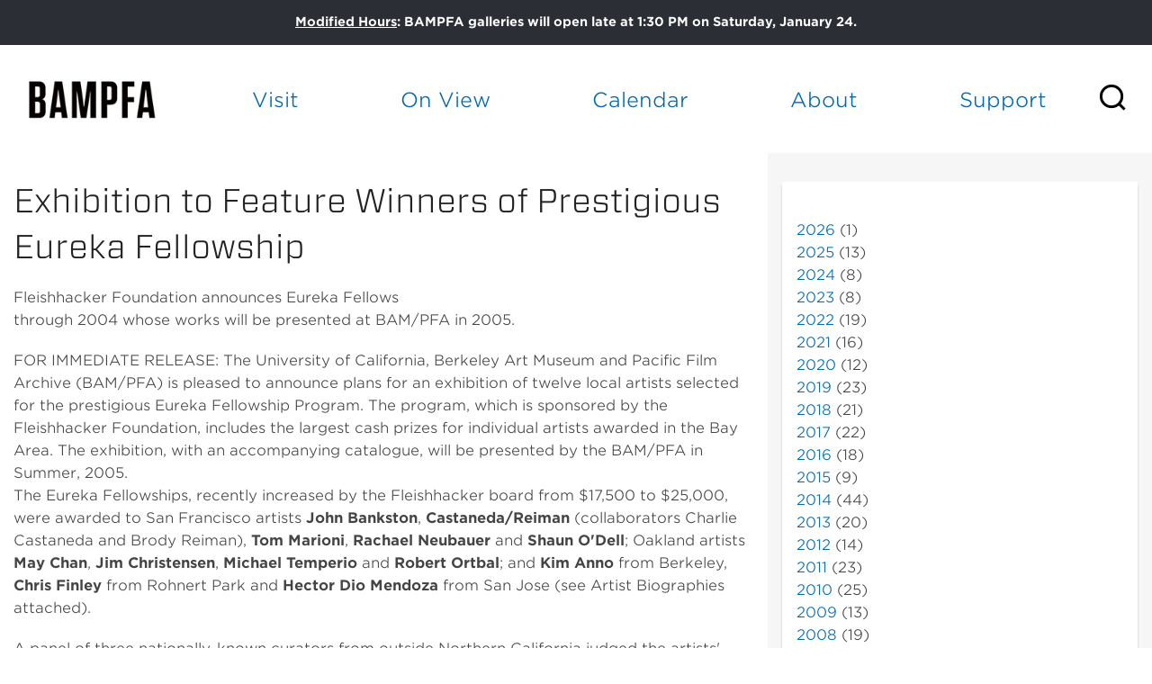

--- FILE ---
content_type: text/html; charset=utf-8
request_url: https://bampfa.org/press/exhibition-feature-winners-prestigious-eureka-fellowship
body_size: 26033
content:


<!-- THEME DEBUG -->
<!-- CALL: theme('html') -->
<!-- FILE NAME SUGGESTIONS:
   * html--node--167999.tpl.php
   * html--node--%.tpl.php
   * html--node.tpl.php
   x html.tpl.php
-->
<!-- BEGIN OUTPUT from 'sites/all/themes/bam_pfa/templates/html.tpl.php' -->
<!DOCTYPE html>
<!-- Sorry no IE7 support! -->
<!-- @see http://foundation.zurb.com/docs/index.html#basicHTMLMarkup -->

<!--[if IE 8]><html class="no-js lt-ie9" lang="en"> <![endif]-->
<!--[if gt IE 8]><!--> <html class="no-js" lang="en"> <!--<![endif]-->
<head>
  <script src="https://use.fontawesome.com/672bb463b3.js"></script>


  <!--[if IE]><![endif]-->
<meta charset="utf-8" /><script type="text/javascript">(window.NREUM||(NREUM={})).init={ajax:{deny_list:["bam.nr-data.net"]},feature_flags:["soft_nav"]};(window.NREUM||(NREUM={})).loader_config={licenseKey:"839700094e",applicationID:"12316358",browserID:"12316370"};;/*! For license information please see nr-loader-rum-1.308.0.min.js.LICENSE.txt */
(()=>{var e,t,r={163:(e,t,r)=>{"use strict";r.d(t,{j:()=>E});var n=r(384),i=r(1741);var a=r(2555);r(860).K7.genericEvents;const s="experimental.resources",o="register",c=e=>{if(!e||"string"!=typeof e)return!1;try{document.createDocumentFragment().querySelector(e)}catch{return!1}return!0};var d=r(2614),u=r(944),l=r(8122);const f="[data-nr-mask]",g=e=>(0,l.a)(e,(()=>{const e={feature_flags:[],experimental:{allow_registered_children:!1,resources:!1},mask_selector:"*",block_selector:"[data-nr-block]",mask_input_options:{color:!1,date:!1,"datetime-local":!1,email:!1,month:!1,number:!1,range:!1,search:!1,tel:!1,text:!1,time:!1,url:!1,week:!1,textarea:!1,select:!1,password:!0}};return{ajax:{deny_list:void 0,block_internal:!0,enabled:!0,autoStart:!0},api:{get allow_registered_children(){return e.feature_flags.includes(o)||e.experimental.allow_registered_children},set allow_registered_children(t){e.experimental.allow_registered_children=t},duplicate_registered_data:!1},browser_consent_mode:{enabled:!1},distributed_tracing:{enabled:void 0,exclude_newrelic_header:void 0,cors_use_newrelic_header:void 0,cors_use_tracecontext_headers:void 0,allowed_origins:void 0},get feature_flags(){return e.feature_flags},set feature_flags(t){e.feature_flags=t},generic_events:{enabled:!0,autoStart:!0},harvest:{interval:30},jserrors:{enabled:!0,autoStart:!0},logging:{enabled:!0,autoStart:!0},metrics:{enabled:!0,autoStart:!0},obfuscate:void 0,page_action:{enabled:!0},page_view_event:{enabled:!0,autoStart:!0},page_view_timing:{enabled:!0,autoStart:!0},performance:{capture_marks:!1,capture_measures:!1,capture_detail:!0,resources:{get enabled(){return e.feature_flags.includes(s)||e.experimental.resources},set enabled(t){e.experimental.resources=t},asset_types:[],first_party_domains:[],ignore_newrelic:!0}},privacy:{cookies_enabled:!0},proxy:{assets:void 0,beacon:void 0},session:{expiresMs:d.wk,inactiveMs:d.BB},session_replay:{autoStart:!0,enabled:!1,preload:!1,sampling_rate:10,error_sampling_rate:100,collect_fonts:!1,inline_images:!1,fix_stylesheets:!0,mask_all_inputs:!0,get mask_text_selector(){return e.mask_selector},set mask_text_selector(t){c(t)?e.mask_selector="".concat(t,",").concat(f):""===t||null===t?e.mask_selector=f:(0,u.R)(5,t)},get block_class(){return"nr-block"},get ignore_class(){return"nr-ignore"},get mask_text_class(){return"nr-mask"},get block_selector(){return e.block_selector},set block_selector(t){c(t)?e.block_selector+=",".concat(t):""!==t&&(0,u.R)(6,t)},get mask_input_options(){return e.mask_input_options},set mask_input_options(t){t&&"object"==typeof t?e.mask_input_options={...t,password:!0}:(0,u.R)(7,t)}},session_trace:{enabled:!0,autoStart:!0},soft_navigations:{enabled:!0,autoStart:!0},spa:{enabled:!0,autoStart:!0},ssl:void 0,user_actions:{enabled:!0,elementAttributes:["id","className","tagName","type"]}}})());var p=r(6154),m=r(9324);let h=0;const v={buildEnv:m.F3,distMethod:m.Xs,version:m.xv,originTime:p.WN},b={consented:!1},y={appMetadata:{},get consented(){return this.session?.state?.consent||b.consented},set consented(e){b.consented=e},customTransaction:void 0,denyList:void 0,disabled:!1,harvester:void 0,isolatedBacklog:!1,isRecording:!1,loaderType:void 0,maxBytes:3e4,obfuscator:void 0,onerror:void 0,ptid:void 0,releaseIds:{},session:void 0,timeKeeper:void 0,registeredEntities:[],jsAttributesMetadata:{bytes:0},get harvestCount(){return++h}},_=e=>{const t=(0,l.a)(e,y),r=Object.keys(v).reduce((e,t)=>(e[t]={value:v[t],writable:!1,configurable:!0,enumerable:!0},e),{});return Object.defineProperties(t,r)};var w=r(5701);const x=e=>{const t=e.startsWith("http");e+="/",r.p=t?e:"https://"+e};var R=r(7836),k=r(3241);const A={accountID:void 0,trustKey:void 0,agentID:void 0,licenseKey:void 0,applicationID:void 0,xpid:void 0},S=e=>(0,l.a)(e,A),T=new Set;function E(e,t={},r,s){let{init:o,info:c,loader_config:d,runtime:u={},exposed:l=!0}=t;if(!c){const e=(0,n.pV)();o=e.init,c=e.info,d=e.loader_config}e.init=g(o||{}),e.loader_config=S(d||{}),c.jsAttributes??={},p.bv&&(c.jsAttributes.isWorker=!0),e.info=(0,a.D)(c);const f=e.init,m=[c.beacon,c.errorBeacon];T.has(e.agentIdentifier)||(f.proxy.assets&&(x(f.proxy.assets),m.push(f.proxy.assets)),f.proxy.beacon&&m.push(f.proxy.beacon),e.beacons=[...m],function(e){const t=(0,n.pV)();Object.getOwnPropertyNames(i.W.prototype).forEach(r=>{const n=i.W.prototype[r];if("function"!=typeof n||"constructor"===n)return;let a=t[r];e[r]&&!1!==e.exposed&&"micro-agent"!==e.runtime?.loaderType&&(t[r]=(...t)=>{const n=e[r](...t);return a?a(...t):n})})}(e),(0,n.US)("activatedFeatures",w.B)),u.denyList=[...f.ajax.deny_list||[],...f.ajax.block_internal?m:[]],u.ptid=e.agentIdentifier,u.loaderType=r,e.runtime=_(u),T.has(e.agentIdentifier)||(e.ee=R.ee.get(e.agentIdentifier),e.exposed=l,(0,k.W)({agentIdentifier:e.agentIdentifier,drained:!!w.B?.[e.agentIdentifier],type:"lifecycle",name:"initialize",feature:void 0,data:e.config})),T.add(e.agentIdentifier)}},384:(e,t,r)=>{"use strict";r.d(t,{NT:()=>s,US:()=>u,Zm:()=>o,bQ:()=>d,dV:()=>c,pV:()=>l});var n=r(6154),i=r(1863),a=r(1910);const s={beacon:"bam.nr-data.net",errorBeacon:"bam.nr-data.net"};function o(){return n.gm.NREUM||(n.gm.NREUM={}),void 0===n.gm.newrelic&&(n.gm.newrelic=n.gm.NREUM),n.gm.NREUM}function c(){let e=o();return e.o||(e.o={ST:n.gm.setTimeout,SI:n.gm.setImmediate||n.gm.setInterval,CT:n.gm.clearTimeout,XHR:n.gm.XMLHttpRequest,REQ:n.gm.Request,EV:n.gm.Event,PR:n.gm.Promise,MO:n.gm.MutationObserver,FETCH:n.gm.fetch,WS:n.gm.WebSocket},(0,a.i)(...Object.values(e.o))),e}function d(e,t){let r=o();r.initializedAgents??={},t.initializedAt={ms:(0,i.t)(),date:new Date},r.initializedAgents[e]=t}function u(e,t){o()[e]=t}function l(){return function(){let e=o();const t=e.info||{};e.info={beacon:s.beacon,errorBeacon:s.errorBeacon,...t}}(),function(){let e=o();const t=e.init||{};e.init={...t}}(),c(),function(){let e=o();const t=e.loader_config||{};e.loader_config={...t}}(),o()}},782:(e,t,r)=>{"use strict";r.d(t,{T:()=>n});const n=r(860).K7.pageViewTiming},860:(e,t,r)=>{"use strict";r.d(t,{$J:()=>u,K7:()=>c,P3:()=>d,XX:()=>i,Yy:()=>o,df:()=>a,qY:()=>n,v4:()=>s});const n="events",i="jserrors",a="browser/blobs",s="rum",o="browser/logs",c={ajax:"ajax",genericEvents:"generic_events",jserrors:i,logging:"logging",metrics:"metrics",pageAction:"page_action",pageViewEvent:"page_view_event",pageViewTiming:"page_view_timing",sessionReplay:"session_replay",sessionTrace:"session_trace",softNav:"soft_navigations",spa:"spa"},d={[c.pageViewEvent]:1,[c.pageViewTiming]:2,[c.metrics]:3,[c.jserrors]:4,[c.spa]:5,[c.ajax]:6,[c.sessionTrace]:7,[c.softNav]:8,[c.sessionReplay]:9,[c.logging]:10,[c.genericEvents]:11},u={[c.pageViewEvent]:s,[c.pageViewTiming]:n,[c.ajax]:n,[c.spa]:n,[c.softNav]:n,[c.metrics]:i,[c.jserrors]:i,[c.sessionTrace]:a,[c.sessionReplay]:a,[c.logging]:o,[c.genericEvents]:"ins"}},944:(e,t,r)=>{"use strict";r.d(t,{R:()=>i});var n=r(3241);function i(e,t){"function"==typeof console.debug&&(console.debug("New Relic Warning: https://github.com/newrelic/newrelic-browser-agent/blob/main/docs/warning-codes.md#".concat(e),t),(0,n.W)({agentIdentifier:null,drained:null,type:"data",name:"warn",feature:"warn",data:{code:e,secondary:t}}))}},1687:(e,t,r)=>{"use strict";r.d(t,{Ak:()=>d,Ze:()=>f,x3:()=>u});var n=r(3241),i=r(7836),a=r(3606),s=r(860),o=r(2646);const c={};function d(e,t){const r={staged:!1,priority:s.P3[t]||0};l(e),c[e].get(t)||c[e].set(t,r)}function u(e,t){e&&c[e]&&(c[e].get(t)&&c[e].delete(t),p(e,t,!1),c[e].size&&g(e))}function l(e){if(!e)throw new Error("agentIdentifier required");c[e]||(c[e]=new Map)}function f(e="",t="feature",r=!1){if(l(e),!e||!c[e].get(t)||r)return p(e,t);c[e].get(t).staged=!0,g(e)}function g(e){const t=Array.from(c[e]);t.every(([e,t])=>t.staged)&&(t.sort((e,t)=>e[1].priority-t[1].priority),t.forEach(([t])=>{c[e].delete(t),p(e,t)}))}function p(e,t,r=!0){const s=e?i.ee.get(e):i.ee,c=a.i.handlers;if(!s.aborted&&s.backlog&&c){if((0,n.W)({agentIdentifier:e,type:"lifecycle",name:"drain",feature:t}),r){const e=s.backlog[t],r=c[t];if(r){for(let t=0;e&&t<e.length;++t)m(e[t],r);Object.entries(r).forEach(([e,t])=>{Object.values(t||{}).forEach(t=>{t[0]?.on&&t[0]?.context()instanceof o.y&&t[0].on(e,t[1])})})}}s.isolatedBacklog||delete c[t],s.backlog[t]=null,s.emit("drain-"+t,[])}}function m(e,t){var r=e[1];Object.values(t[r]||{}).forEach(t=>{var r=e[0];if(t[0]===r){var n=t[1],i=e[3],a=e[2];n.apply(i,a)}})}},1738:(e,t,r)=>{"use strict";r.d(t,{U:()=>g,Y:()=>f});var n=r(3241),i=r(9908),a=r(1863),s=r(944),o=r(5701),c=r(3969),d=r(8362),u=r(860),l=r(4261);function f(e,t,r,a){const f=a||r;!f||f[e]&&f[e]!==d.d.prototype[e]||(f[e]=function(){(0,i.p)(c.xV,["API/"+e+"/called"],void 0,u.K7.metrics,r.ee),(0,n.W)({agentIdentifier:r.agentIdentifier,drained:!!o.B?.[r.agentIdentifier],type:"data",name:"api",feature:l.Pl+e,data:{}});try{return t.apply(this,arguments)}catch(e){(0,s.R)(23,e)}})}function g(e,t,r,n,s){const o=e.info;null===r?delete o.jsAttributes[t]:o.jsAttributes[t]=r,(s||null===r)&&(0,i.p)(l.Pl+n,[(0,a.t)(),t,r],void 0,"session",e.ee)}},1741:(e,t,r)=>{"use strict";r.d(t,{W:()=>a});var n=r(944),i=r(4261);class a{#e(e,...t){if(this[e]!==a.prototype[e])return this[e](...t);(0,n.R)(35,e)}addPageAction(e,t){return this.#e(i.hG,e,t)}register(e){return this.#e(i.eY,e)}recordCustomEvent(e,t){return this.#e(i.fF,e,t)}setPageViewName(e,t){return this.#e(i.Fw,e,t)}setCustomAttribute(e,t,r){return this.#e(i.cD,e,t,r)}noticeError(e,t){return this.#e(i.o5,e,t)}setUserId(e,t=!1){return this.#e(i.Dl,e,t)}setApplicationVersion(e){return this.#e(i.nb,e)}setErrorHandler(e){return this.#e(i.bt,e)}addRelease(e,t){return this.#e(i.k6,e,t)}log(e,t){return this.#e(i.$9,e,t)}start(){return this.#e(i.d3)}finished(e){return this.#e(i.BL,e)}recordReplay(){return this.#e(i.CH)}pauseReplay(){return this.#e(i.Tb)}addToTrace(e){return this.#e(i.U2,e)}setCurrentRouteName(e){return this.#e(i.PA,e)}interaction(e){return this.#e(i.dT,e)}wrapLogger(e,t,r){return this.#e(i.Wb,e,t,r)}measure(e,t){return this.#e(i.V1,e,t)}consent(e){return this.#e(i.Pv,e)}}},1863:(e,t,r)=>{"use strict";function n(){return Math.floor(performance.now())}r.d(t,{t:()=>n})},1910:(e,t,r)=>{"use strict";r.d(t,{i:()=>a});var n=r(944);const i=new Map;function a(...e){return e.every(e=>{if(i.has(e))return i.get(e);const t="function"==typeof e?e.toString():"",r=t.includes("[native code]"),a=t.includes("nrWrapper");return r||a||(0,n.R)(64,e?.name||t),i.set(e,r),r})}},2555:(e,t,r)=>{"use strict";r.d(t,{D:()=>o,f:()=>s});var n=r(384),i=r(8122);const a={beacon:n.NT.beacon,errorBeacon:n.NT.errorBeacon,licenseKey:void 0,applicationID:void 0,sa:void 0,queueTime:void 0,applicationTime:void 0,ttGuid:void 0,user:void 0,account:void 0,product:void 0,extra:void 0,jsAttributes:{},userAttributes:void 0,atts:void 0,transactionName:void 0,tNamePlain:void 0};function s(e){try{return!!e.licenseKey&&!!e.errorBeacon&&!!e.applicationID}catch(e){return!1}}const o=e=>(0,i.a)(e,a)},2614:(e,t,r)=>{"use strict";r.d(t,{BB:()=>s,H3:()=>n,g:()=>d,iL:()=>c,tS:()=>o,uh:()=>i,wk:()=>a});const n="NRBA",i="SESSION",a=144e5,s=18e5,o={STARTED:"session-started",PAUSE:"session-pause",RESET:"session-reset",RESUME:"session-resume",UPDATE:"session-update"},c={SAME_TAB:"same-tab",CROSS_TAB:"cross-tab"},d={OFF:0,FULL:1,ERROR:2}},2646:(e,t,r)=>{"use strict";r.d(t,{y:()=>n});class n{constructor(e){this.contextId=e}}},2843:(e,t,r)=>{"use strict";r.d(t,{G:()=>a,u:()=>i});var n=r(3878);function i(e,t=!1,r,i){(0,n.DD)("visibilitychange",function(){if(t)return void("hidden"===document.visibilityState&&e());e(document.visibilityState)},r,i)}function a(e,t,r){(0,n.sp)("pagehide",e,t,r)}},3241:(e,t,r)=>{"use strict";r.d(t,{W:()=>a});var n=r(6154);const i="newrelic";function a(e={}){try{n.gm.dispatchEvent(new CustomEvent(i,{detail:e}))}catch(e){}}},3606:(e,t,r)=>{"use strict";r.d(t,{i:()=>a});var n=r(9908);a.on=s;var i=a.handlers={};function a(e,t,r,a){s(a||n.d,i,e,t,r)}function s(e,t,r,i,a){a||(a="feature"),e||(e=n.d);var s=t[a]=t[a]||{};(s[r]=s[r]||[]).push([e,i])}},3878:(e,t,r)=>{"use strict";function n(e,t){return{capture:e,passive:!1,signal:t}}function i(e,t,r=!1,i){window.addEventListener(e,t,n(r,i))}function a(e,t,r=!1,i){document.addEventListener(e,t,n(r,i))}r.d(t,{DD:()=>a,jT:()=>n,sp:()=>i})},3969:(e,t,r)=>{"use strict";r.d(t,{TZ:()=>n,XG:()=>o,rs:()=>i,xV:()=>s,z_:()=>a});const n=r(860).K7.metrics,i="sm",a="cm",s="storeSupportabilityMetrics",o="storeEventMetrics"},4234:(e,t,r)=>{"use strict";r.d(t,{W:()=>a});var n=r(7836),i=r(1687);class a{constructor(e,t){this.agentIdentifier=e,this.ee=n.ee.get(e),this.featureName=t,this.blocked=!1}deregisterDrain(){(0,i.x3)(this.agentIdentifier,this.featureName)}}},4261:(e,t,r)=>{"use strict";r.d(t,{$9:()=>d,BL:()=>o,CH:()=>g,Dl:()=>_,Fw:()=>y,PA:()=>h,Pl:()=>n,Pv:()=>k,Tb:()=>l,U2:()=>a,V1:()=>R,Wb:()=>x,bt:()=>b,cD:()=>v,d3:()=>w,dT:()=>c,eY:()=>p,fF:()=>f,hG:()=>i,k6:()=>s,nb:()=>m,o5:()=>u});const n="api-",i="addPageAction",a="addToTrace",s="addRelease",o="finished",c="interaction",d="log",u="noticeError",l="pauseReplay",f="recordCustomEvent",g="recordReplay",p="register",m="setApplicationVersion",h="setCurrentRouteName",v="setCustomAttribute",b="setErrorHandler",y="setPageViewName",_="setUserId",w="start",x="wrapLogger",R="measure",k="consent"},5289:(e,t,r)=>{"use strict";r.d(t,{GG:()=>s,Qr:()=>c,sB:()=>o});var n=r(3878),i=r(6389);function a(){return"undefined"==typeof document||"complete"===document.readyState}function s(e,t){if(a())return e();const r=(0,i.J)(e),s=setInterval(()=>{a()&&(clearInterval(s),r())},500);(0,n.sp)("load",r,t)}function o(e){if(a())return e();(0,n.DD)("DOMContentLoaded",e)}function c(e){if(a())return e();(0,n.sp)("popstate",e)}},5607:(e,t,r)=>{"use strict";r.d(t,{W:()=>n});const n=(0,r(9566).bz)()},5701:(e,t,r)=>{"use strict";r.d(t,{B:()=>a,t:()=>s});var n=r(3241);const i=new Set,a={};function s(e,t){const r=t.agentIdentifier;a[r]??={},e&&"object"==typeof e&&(i.has(r)||(t.ee.emit("rumresp",[e]),a[r]=e,i.add(r),(0,n.W)({agentIdentifier:r,loaded:!0,drained:!0,type:"lifecycle",name:"load",feature:void 0,data:e})))}},6154:(e,t,r)=>{"use strict";r.d(t,{OF:()=>c,RI:()=>i,WN:()=>u,bv:()=>a,eN:()=>l,gm:()=>s,mw:()=>o,sb:()=>d});var n=r(1863);const i="undefined"!=typeof window&&!!window.document,a="undefined"!=typeof WorkerGlobalScope&&("undefined"!=typeof self&&self instanceof WorkerGlobalScope&&self.navigator instanceof WorkerNavigator||"undefined"!=typeof globalThis&&globalThis instanceof WorkerGlobalScope&&globalThis.navigator instanceof WorkerNavigator),s=i?window:"undefined"!=typeof WorkerGlobalScope&&("undefined"!=typeof self&&self instanceof WorkerGlobalScope&&self||"undefined"!=typeof globalThis&&globalThis instanceof WorkerGlobalScope&&globalThis),o=Boolean("hidden"===s?.document?.visibilityState),c=/iPad|iPhone|iPod/.test(s.navigator?.userAgent),d=c&&"undefined"==typeof SharedWorker,u=((()=>{const e=s.navigator?.userAgent?.match(/Firefox[/\s](\d+\.\d+)/);Array.isArray(e)&&e.length>=2&&e[1]})(),Date.now()-(0,n.t)()),l=()=>"undefined"!=typeof PerformanceNavigationTiming&&s?.performance?.getEntriesByType("navigation")?.[0]?.responseStart},6389:(e,t,r)=>{"use strict";function n(e,t=500,r={}){const n=r?.leading||!1;let i;return(...r)=>{n&&void 0===i&&(e.apply(this,r),i=setTimeout(()=>{i=clearTimeout(i)},t)),n||(clearTimeout(i),i=setTimeout(()=>{e.apply(this,r)},t))}}function i(e){let t=!1;return(...r)=>{t||(t=!0,e.apply(this,r))}}r.d(t,{J:()=>i,s:()=>n})},6630:(e,t,r)=>{"use strict";r.d(t,{T:()=>n});const n=r(860).K7.pageViewEvent},7699:(e,t,r)=>{"use strict";r.d(t,{It:()=>a,KC:()=>o,No:()=>i,qh:()=>s});var n=r(860);const i=16e3,a=1e6,s="SESSION_ERROR",o={[n.K7.logging]:!0,[n.K7.genericEvents]:!1,[n.K7.jserrors]:!1,[n.K7.ajax]:!1}},7836:(e,t,r)=>{"use strict";r.d(t,{P:()=>o,ee:()=>c});var n=r(384),i=r(8990),a=r(2646),s=r(5607);const o="nr@context:".concat(s.W),c=function e(t,r){var n={},s={},u={},l=!1;try{l=16===r.length&&d.initializedAgents?.[r]?.runtime.isolatedBacklog}catch(e){}var f={on:p,addEventListener:p,removeEventListener:function(e,t){var r=n[e];if(!r)return;for(var i=0;i<r.length;i++)r[i]===t&&r.splice(i,1)},emit:function(e,r,n,i,a){!1!==a&&(a=!0);if(c.aborted&&!i)return;t&&a&&t.emit(e,r,n);var o=g(n);m(e).forEach(e=>{e.apply(o,r)});var d=v()[s[e]];d&&d.push([f,e,r,o]);return o},get:h,listeners:m,context:g,buffer:function(e,t){const r=v();if(t=t||"feature",f.aborted)return;Object.entries(e||{}).forEach(([e,n])=>{s[n]=t,t in r||(r[t]=[])})},abort:function(){f._aborted=!0,Object.keys(f.backlog).forEach(e=>{delete f.backlog[e]})},isBuffering:function(e){return!!v()[s[e]]},debugId:r,backlog:l?{}:t&&"object"==typeof t.backlog?t.backlog:{},isolatedBacklog:l};return Object.defineProperty(f,"aborted",{get:()=>{let e=f._aborted||!1;return e||(t&&(e=t.aborted),e)}}),f;function g(e){return e&&e instanceof a.y?e:e?(0,i.I)(e,o,()=>new a.y(o)):new a.y(o)}function p(e,t){n[e]=m(e).concat(t)}function m(e){return n[e]||[]}function h(t){return u[t]=u[t]||e(f,t)}function v(){return f.backlog}}(void 0,"globalEE"),d=(0,n.Zm)();d.ee||(d.ee=c)},8122:(e,t,r)=>{"use strict";r.d(t,{a:()=>i});var n=r(944);function i(e,t){try{if(!e||"object"!=typeof e)return(0,n.R)(3);if(!t||"object"!=typeof t)return(0,n.R)(4);const r=Object.create(Object.getPrototypeOf(t),Object.getOwnPropertyDescriptors(t)),a=0===Object.keys(r).length?e:r;for(let s in a)if(void 0!==e[s])try{if(null===e[s]){r[s]=null;continue}Array.isArray(e[s])&&Array.isArray(t[s])?r[s]=Array.from(new Set([...e[s],...t[s]])):"object"==typeof e[s]&&"object"==typeof t[s]?r[s]=i(e[s],t[s]):r[s]=e[s]}catch(e){r[s]||(0,n.R)(1,e)}return r}catch(e){(0,n.R)(2,e)}}},8362:(e,t,r)=>{"use strict";r.d(t,{d:()=>a});var n=r(9566),i=r(1741);class a extends i.W{agentIdentifier=(0,n.LA)(16)}},8374:(e,t,r)=>{r.nc=(()=>{try{return document?.currentScript?.nonce}catch(e){}return""})()},8990:(e,t,r)=>{"use strict";r.d(t,{I:()=>i});var n=Object.prototype.hasOwnProperty;function i(e,t,r){if(n.call(e,t))return e[t];var i=r();if(Object.defineProperty&&Object.keys)try{return Object.defineProperty(e,t,{value:i,writable:!0,enumerable:!1}),i}catch(e){}return e[t]=i,i}},9324:(e,t,r)=>{"use strict";r.d(t,{F3:()=>i,Xs:()=>a,xv:()=>n});const n="1.308.0",i="PROD",a="CDN"},9566:(e,t,r)=>{"use strict";r.d(t,{LA:()=>o,bz:()=>s});var n=r(6154);const i="xxxxxxxx-xxxx-4xxx-yxxx-xxxxxxxxxxxx";function a(e,t){return e?15&e[t]:16*Math.random()|0}function s(){const e=n.gm?.crypto||n.gm?.msCrypto;let t,r=0;return e&&e.getRandomValues&&(t=e.getRandomValues(new Uint8Array(30))),i.split("").map(e=>"x"===e?a(t,r++).toString(16):"y"===e?(3&a()|8).toString(16):e).join("")}function o(e){const t=n.gm?.crypto||n.gm?.msCrypto;let r,i=0;t&&t.getRandomValues&&(r=t.getRandomValues(new Uint8Array(e)));const s=[];for(var o=0;o<e;o++)s.push(a(r,i++).toString(16));return s.join("")}},9908:(e,t,r)=>{"use strict";r.d(t,{d:()=>n,p:()=>i});var n=r(7836).ee.get("handle");function i(e,t,r,i,a){a?(a.buffer([e],i),a.emit(e,t,r)):(n.buffer([e],i),n.emit(e,t,r))}}},n={};function i(e){var t=n[e];if(void 0!==t)return t.exports;var a=n[e]={exports:{}};return r[e](a,a.exports,i),a.exports}i.m=r,i.d=(e,t)=>{for(var r in t)i.o(t,r)&&!i.o(e,r)&&Object.defineProperty(e,r,{enumerable:!0,get:t[r]})},i.f={},i.e=e=>Promise.all(Object.keys(i.f).reduce((t,r)=>(i.f[r](e,t),t),[])),i.u=e=>"nr-rum-1.308.0.min.js",i.o=(e,t)=>Object.prototype.hasOwnProperty.call(e,t),e={},t="NRBA-1.308.0.PROD:",i.l=(r,n,a,s)=>{if(e[r])e[r].push(n);else{var o,c;if(void 0!==a)for(var d=document.getElementsByTagName("script"),u=0;u<d.length;u++){var l=d[u];if(l.getAttribute("src")==r||l.getAttribute("data-webpack")==t+a){o=l;break}}if(!o){c=!0;var f={296:"sha512-+MIMDsOcckGXa1EdWHqFNv7P+JUkd5kQwCBr3KE6uCvnsBNUrdSt4a/3/L4j4TxtnaMNjHpza2/erNQbpacJQA=="};(o=document.createElement("script")).charset="utf-8",i.nc&&o.setAttribute("nonce",i.nc),o.setAttribute("data-webpack",t+a),o.src=r,0!==o.src.indexOf(window.location.origin+"/")&&(o.crossOrigin="anonymous"),f[s]&&(o.integrity=f[s])}e[r]=[n];var g=(t,n)=>{o.onerror=o.onload=null,clearTimeout(p);var i=e[r];if(delete e[r],o.parentNode&&o.parentNode.removeChild(o),i&&i.forEach(e=>e(n)),t)return t(n)},p=setTimeout(g.bind(null,void 0,{type:"timeout",target:o}),12e4);o.onerror=g.bind(null,o.onerror),o.onload=g.bind(null,o.onload),c&&document.head.appendChild(o)}},i.r=e=>{"undefined"!=typeof Symbol&&Symbol.toStringTag&&Object.defineProperty(e,Symbol.toStringTag,{value:"Module"}),Object.defineProperty(e,"__esModule",{value:!0})},i.p="https://js-agent.newrelic.com/",(()=>{var e={374:0,840:0};i.f.j=(t,r)=>{var n=i.o(e,t)?e[t]:void 0;if(0!==n)if(n)r.push(n[2]);else{var a=new Promise((r,i)=>n=e[t]=[r,i]);r.push(n[2]=a);var s=i.p+i.u(t),o=new Error;i.l(s,r=>{if(i.o(e,t)&&(0!==(n=e[t])&&(e[t]=void 0),n)){var a=r&&("load"===r.type?"missing":r.type),s=r&&r.target&&r.target.src;o.message="Loading chunk "+t+" failed: ("+a+": "+s+")",o.name="ChunkLoadError",o.type=a,o.request=s,n[1](o)}},"chunk-"+t,t)}};var t=(t,r)=>{var n,a,[s,o,c]=r,d=0;if(s.some(t=>0!==e[t])){for(n in o)i.o(o,n)&&(i.m[n]=o[n]);if(c)c(i)}for(t&&t(r);d<s.length;d++)a=s[d],i.o(e,a)&&e[a]&&e[a][0](),e[a]=0},r=self["webpackChunk:NRBA-1.308.0.PROD"]=self["webpackChunk:NRBA-1.308.0.PROD"]||[];r.forEach(t.bind(null,0)),r.push=t.bind(null,r.push.bind(r))})(),(()=>{"use strict";i(8374);var e=i(8362),t=i(860);const r=Object.values(t.K7);var n=i(163);var a=i(9908),s=i(1863),o=i(4261),c=i(1738);var d=i(1687),u=i(4234),l=i(5289),f=i(6154),g=i(944),p=i(384);const m=e=>f.RI&&!0===e?.privacy.cookies_enabled;function h(e){return!!(0,p.dV)().o.MO&&m(e)&&!0===e?.session_trace.enabled}var v=i(6389),b=i(7699);class y extends u.W{constructor(e,t){super(e.agentIdentifier,t),this.agentRef=e,this.abortHandler=void 0,this.featAggregate=void 0,this.loadedSuccessfully=void 0,this.onAggregateImported=new Promise(e=>{this.loadedSuccessfully=e}),this.deferred=Promise.resolve(),!1===e.init[this.featureName].autoStart?this.deferred=new Promise((t,r)=>{this.ee.on("manual-start-all",(0,v.J)(()=>{(0,d.Ak)(e.agentIdentifier,this.featureName),t()}))}):(0,d.Ak)(e.agentIdentifier,t)}importAggregator(e,t,r={}){if(this.featAggregate)return;const n=async()=>{let n;await this.deferred;try{if(m(e.init)){const{setupAgentSession:t}=await i.e(296).then(i.bind(i,3305));n=t(e)}}catch(e){(0,g.R)(20,e),this.ee.emit("internal-error",[e]),(0,a.p)(b.qh,[e],void 0,this.featureName,this.ee)}try{if(!this.#t(this.featureName,n,e.init))return(0,d.Ze)(this.agentIdentifier,this.featureName),void this.loadedSuccessfully(!1);const{Aggregate:i}=await t();this.featAggregate=new i(e,r),e.runtime.harvester.initializedAggregates.push(this.featAggregate),this.loadedSuccessfully(!0)}catch(e){(0,g.R)(34,e),this.abortHandler?.(),(0,d.Ze)(this.agentIdentifier,this.featureName,!0),this.loadedSuccessfully(!1),this.ee&&this.ee.abort()}};f.RI?(0,l.GG)(()=>n(),!0):n()}#t(e,r,n){if(this.blocked)return!1;switch(e){case t.K7.sessionReplay:return h(n)&&!!r;case t.K7.sessionTrace:return!!r;default:return!0}}}var _=i(6630),w=i(2614),x=i(3241);class R extends y{static featureName=_.T;constructor(e){var t;super(e,_.T),this.setupInspectionEvents(e.agentIdentifier),t=e,(0,c.Y)(o.Fw,function(e,r){"string"==typeof e&&("/"!==e.charAt(0)&&(e="/"+e),t.runtime.customTransaction=(r||"http://custom.transaction")+e,(0,a.p)(o.Pl+o.Fw,[(0,s.t)()],void 0,void 0,t.ee))},t),this.importAggregator(e,()=>i.e(296).then(i.bind(i,3943)))}setupInspectionEvents(e){const t=(t,r)=>{t&&(0,x.W)({agentIdentifier:e,timeStamp:t.timeStamp,loaded:"complete"===t.target.readyState,type:"window",name:r,data:t.target.location+""})};(0,l.sB)(e=>{t(e,"DOMContentLoaded")}),(0,l.GG)(e=>{t(e,"load")}),(0,l.Qr)(e=>{t(e,"navigate")}),this.ee.on(w.tS.UPDATE,(t,r)=>{(0,x.W)({agentIdentifier:e,type:"lifecycle",name:"session",data:r})})}}class k extends e.d{constructor(e){var t;(super(),f.gm)?(this.features={},(0,p.bQ)(this.agentIdentifier,this),this.desiredFeatures=new Set(e.features||[]),this.desiredFeatures.add(R),(0,n.j)(this,e,e.loaderType||"agent"),t=this,(0,c.Y)(o.cD,function(e,r,n=!1){if("string"==typeof e){if(["string","number","boolean"].includes(typeof r)||null===r)return(0,c.U)(t,e,r,o.cD,n);(0,g.R)(40,typeof r)}else(0,g.R)(39,typeof e)},t),function(e){(0,c.Y)(o.Dl,function(t,r=!1){if("string"!=typeof t&&null!==t)return void(0,g.R)(41,typeof t);const n=e.info.jsAttributes["enduser.id"];r&&null!=n&&n!==t?(0,a.p)(o.Pl+"setUserIdAndResetSession",[t],void 0,"session",e.ee):(0,c.U)(e,"enduser.id",t,o.Dl,!0)},e)}(this),function(e){(0,c.Y)(o.nb,function(t){if("string"==typeof t||null===t)return(0,c.U)(e,"application.version",t,o.nb,!1);(0,g.R)(42,typeof t)},e)}(this),function(e){(0,c.Y)(o.d3,function(){e.ee.emit("manual-start-all")},e)}(this),function(e){(0,c.Y)(o.Pv,function(t=!0){if("boolean"==typeof t){if((0,a.p)(o.Pl+o.Pv,[t],void 0,"session",e.ee),e.runtime.consented=t,t){const t=e.features.page_view_event;t.onAggregateImported.then(e=>{const r=t.featAggregate;e&&!r.sentRum&&r.sendRum()})}}else(0,g.R)(65,typeof t)},e)}(this),this.run()):(0,g.R)(21)}get config(){return{info:this.info,init:this.init,loader_config:this.loader_config,runtime:this.runtime}}get api(){return this}run(){try{const e=function(e){const t={};return r.forEach(r=>{t[r]=!!e[r]?.enabled}),t}(this.init),n=[...this.desiredFeatures];n.sort((e,r)=>t.P3[e.featureName]-t.P3[r.featureName]),n.forEach(r=>{if(!e[r.featureName]&&r.featureName!==t.K7.pageViewEvent)return;if(r.featureName===t.K7.spa)return void(0,g.R)(67);const n=function(e){switch(e){case t.K7.ajax:return[t.K7.jserrors];case t.K7.sessionTrace:return[t.K7.ajax,t.K7.pageViewEvent];case t.K7.sessionReplay:return[t.K7.sessionTrace];case t.K7.pageViewTiming:return[t.K7.pageViewEvent];default:return[]}}(r.featureName).filter(e=>!(e in this.features));n.length>0&&(0,g.R)(36,{targetFeature:r.featureName,missingDependencies:n}),this.features[r.featureName]=new r(this)})}catch(e){(0,g.R)(22,e);for(const e in this.features)this.features[e].abortHandler?.();const t=(0,p.Zm)();delete t.initializedAgents[this.agentIdentifier]?.features,delete this.sharedAggregator;return t.ee.get(this.agentIdentifier).abort(),!1}}}var A=i(2843),S=i(782);class T extends y{static featureName=S.T;constructor(e){super(e,S.T),f.RI&&((0,A.u)(()=>(0,a.p)("docHidden",[(0,s.t)()],void 0,S.T,this.ee),!0),(0,A.G)(()=>(0,a.p)("winPagehide",[(0,s.t)()],void 0,S.T,this.ee)),this.importAggregator(e,()=>i.e(296).then(i.bind(i,2117))))}}var E=i(3969);class I extends y{static featureName=E.TZ;constructor(e){super(e,E.TZ),f.RI&&document.addEventListener("securitypolicyviolation",e=>{(0,a.p)(E.xV,["Generic/CSPViolation/Detected"],void 0,this.featureName,this.ee)}),this.importAggregator(e,()=>i.e(296).then(i.bind(i,9623)))}}new k({features:[R,T,I],loaderType:"lite"})})()})();</script>
<link rel="shortcut icon" href="https://bampfa.org/sites/all/themes/bam_pfa/favicon.ico" />
<script>dataLayer = [{"entityType":"node","entityBundle":"press_release","entityId":"167999","entityLabel":"Exhibition to Feature Winners of Prestigious Eureka Fellowship","entityLanguage":"und","entityTnid":"0","entityVid":"167999","entityName":"admin","entityUid":"1","entityCreated":"1419283002","entityStatus":"1","entityTaxonomy":{"press_release_types":{"47444":"Art News"}},"drupalLanguage":"en","userUid":0}];</script>
<meta name="viewport" content="width=device-width, maximum-scale = 1.0" />
<meta http-equiv="ImageToolbar" content="false" />
<meta name="description" content="Fleishhacker Foundation announces Eureka Fellows through 2004 whose works will be presented at BAM/PFA in 2005. FOR IMMEDIATE RELEASE: The University of California, Berkeley Art Museum and Pacific Film Archive (BAM/PFA) is pleased to announce plans for an exhibition of twelve local artists selected for the prestigious Eureka Fellowship Program. The program, which is sponsored" />
<meta name="generator" content="Drupal 7 (https://www.drupal.org)" />
<link rel="canonical" href="https://bampfa.org/press/exhibition-feature-winners-prestigious-eureka-fellowship" />
<link rel="shortlink" href="https://bampfa.org/node/167999" />
<meta property="og:site_name" content="BAMPFA" />
<meta property="og:type" content="article" />
<meta property="og:url" content="https://bampfa.org/press/exhibition-feature-winners-prestigious-eureka-fellowship" />
<meta property="og:title" content="Exhibition to Feature Winners of Prestigious Eureka Fellowship" />
<meta property="og:description" content="Fleishhacker Foundation announces Eureka Fellows through 2004 whose works will be presented at BAM/PFA in 2005. FOR IMMEDIATE RELEASE: The University of California, Berkeley Art Museum and Pacific Film Archive (BAM/PFA) is pleased to announce plans for an exhibition of twelve local artists selected for the prestigious Eureka Fellowship Program. The program, which is sponsored by the Fleishhacker Foundation, includes the largest cash prizes for individual artists awarded in the Bay Area. The exhibition, with an accompanying catalogue, will be presented by the BAM/PFA in Summer, 2005." />
<meta property="og:updated_time" content="2016-02-19T13:11:09-08:00" />
<meta name="twitter:card" content="summary" />
<meta name="twitter:title" content="Exhibition to Feature Winners of Prestigious Eureka Fellowship" />
<meta name="twitter:description" content="Fleishhacker Foundation announces Eureka Fellows through 2004 whose works will be presented at BAM/PFA in 2005. FOR IMMEDIATE RELEASE: The University of California, Berkeley Art Museum and Pacific" />
<meta property="article:published_time" content="2014-12-22T13:16:42-08:00" />
<meta property="article:modified_time" content="2016-02-19T13:11:09-08:00" />
  <title>Exhibition to Feature Winners of Prestigious Eureka Fellowship | BAMPFA</title>
  <link rel="stylesheet" href="https://bampfa.org/sites/default/files/css/css_kShW4RPmRstZ3SpIC-ZvVGNFVAi0WEMuCnI0ZkYIaFw.css" />
<link rel="stylesheet" href="https://bampfa.org/sites/default/files/css/css_bnK2ZoMQjjAi2onkocQCLZXbDAw_1fO91z9gzj-VJe8.css" />
<link rel="stylesheet" href="https://bampfa.org/sites/default/files/css/css_coQVm48atSeJIcw5GXYDfjwck2vSCGh9cEJk6F95ppI.css" />
<link rel="stylesheet" href="https://bampfa.org/sites/default/files/css/css_HlP2IXIbnGhIz-J3zmxpwRSMbPJ2yh21BGOZCawEGbw.css" />
<link rel="stylesheet" href="https://bampfa.org/sites/default/files/css/css_rMiWCtdZoXgj1V54X76LNLrs3yARPE-prhEpaz7IzQ0.css" />
  <script src="https://bampfa.org/sites/all/modules/contrib/jquery_update/replace/jquery/1.8/jquery.min.js?v=1.8.3"></script>
<script src="https://bampfa.org/misc/jquery-extend-3.4.0.js?v=1.8.3"></script>
<script src="https://bampfa.org/misc/jquery-html-prefilter-3.5.0-backport.js?v=1.8.3"></script>
<script src="https://bampfa.org/misc/jquery.once.js?v=1.2"></script>
<script src="https://bampfa.org/misc/drupal.js?t97efg"></script>
<script>jQuery.extend(Drupal.settings, {"basePath":"\/","pathPrefix":"","setHasJsCookie":0,"ajaxPageState":{"theme":"bam_pfa","theme_token":"7TgV8e_3m1cPGlqhQbAsRcX59Xas785fi2RuXkG3b0U","js":{"sites\/all\/modules\/contrib\/jquery_update\/replace\/jquery\/1.8\/jquery.min.js":1,"misc\/jquery-extend-3.4.0.js":1,"misc\/jquery-html-prefilter-3.5.0-backport.js":1,"misc\/jquery.once.js":1,"misc\/drupal.js":1,"sites\/all\/modules\/contrib\/jquery_update\/replace\/ui\/ui\/minified\/jquery.ui.core.min.js":1,"sites\/all\/modules\/contrib\/jquery_update\/replace\/ui\/ui\/minified\/jquery.ui.widget.min.js":1,"sites\/all\/libraries\/mediaelement\/build\/mediaelement-and-player.min.js":1,"sites\/all\/modules\/contrib\/jquery_update\/replace\/ui\/ui\/minified\/jquery.ui.tabs.min.js":1,"sites\/all\/modules\/contrib\/image_caption\/image_caption.min.js":1,"sites\/all\/modules\/contrib\/mediaelement\/mediaelement.js":1,"sites\/all\/modules\/contrib\/video\/js\/video.js":1,"sites\/all\/modules\/datalayer\/datalayer.js":1,"sites\/all\/themes\/bam_pfa\/js\/vendor\/custom.modernizr.js":1,"sites\/all\/themes\/bam_pfa\/js\/foundation.min.js":1,"sites\/all\/themes\/bam_pfa\/js\/jquery-ui.js":1,"sites\/all\/themes\/bam_pfa\/js\/MonthPicker.js":1,"sites\/all\/themes\/bam_pfa\/js\/calendar.js":1,"sites\/all\/themes\/bam_pfa\/js\/scripts.js":1,"sites\/all\/themes\/bam_pfa\/js\/double_feature_tabs.js":1,"sites\/all\/themes\/bam_pfa\/js\/on_view.js":1,"sites\/all\/themes\/bam_pfa\/js\/signage.js":1,"sites\/all\/themes\/bam_pfa\/js\/header.js":1,"sites\/all\/themes\/bam_pfa\/js\/program-tabs.js":1,"sites\/all\/themes\/bam_pfa\/js\/search-api.js":1},"css":{"modules\/system\/system.base.css":1,"modules\/system\/system.messages.css":1,"modules\/system\/system.theme.css":1,"sites\/all\/libraries\/mediaelement\/build\/mediaelementplayer.min.css":1,"misc\/ui\/jquery.ui.core.css":1,"misc\/ui\/jquery.ui.theme.css":1,"misc\/ui\/jquery.ui.tabs.css":1,"sites\/all\/modules\/contrib\/calendar\/css\/calendar_multiday.css":1,"modules\/comment\/comment.css":1,"sites\/all\/modules\/contrib\/date\/date_repeat_field\/date_repeat_field.css":1,"modules\/field\/theme\/field.css":1,"modules\/node\/node.css":1,"modules\/search\/search.css":1,"modules\/user\/user.css":1,"sites\/all\/modules\/contrib\/views\/css\/views.css":1,"sites\/all\/modules\/contrib\/media\/modules\/media_wysiwyg\/css\/media_wysiwyg.base.css":1,"sites\/all\/modules\/contrib\/ctools\/css\/ctools.css":1,"sites\/all\/modules\/contrib\/millennium\/millennium.css":1,"sites\/all\/modules\/contrib\/video\/css\/video.css":1,"sites\/all\/themes\/zurb-foundation\/css\/normalize.css":1,"sites\/all\/themes\/bam_pfa\/css\/foundation.min.css":1,"sites\/all\/themes\/bam_pfa\/css\/calendar.css":1,"sites\/all\/themes\/bam_pfa\/css\/calendar_multiday.css":1,"sites\/all\/themes\/bam_pfa\/css\/bampfa.css":1}},"arg":["node","167999"],"jcarousel":{"ajaxPath":"\/jcarousel\/ajax\/views"},"mediaelementAll":true,"better_exposed_filters":{"views":{"press_archive":{"displays":{"block":{"filters":[]}}}}},"dataLayer":{"languages":{"en":{"language":"en","name":"English","native":"English","direction":0,"enabled":1,"plurals":0,"formula":"","domain":"","prefix":"","weight":0,"javascript":""}}}});</script>
<script src="https://bampfa.org/sites/all/modules/contrib/jquery_update/replace/ui/ui/minified/jquery.ui.core.min.js?v=1.10.2"></script>
<script src="https://bampfa.org/sites/all/modules/contrib/jquery_update/replace/ui/ui/minified/jquery.ui.widget.min.js?v=1.10.2"></script>
<script src="https://bampfa.org/sites/all/libraries/mediaelement/build/mediaelement-and-player.min.js?v=4"></script>
<script src="https://bampfa.org/sites/all/modules/contrib/jquery_update/replace/ui/ui/minified/jquery.ui.tabs.min.js?v=1.10.2"></script>
<script src="https://bampfa.org/sites/all/modules/contrib/image_caption/image_caption.min.js?t97efg"></script>
<script src="https://bampfa.org/sites/all/modules/contrib/mediaelement/mediaelement.js?t97efg"></script>
<script src="https://bampfa.org/sites/all/modules/contrib/video/js/video.js?t97efg"></script>
<script src="https://bampfa.org/sites/all/modules/datalayer/datalayer.js?t97efg"></script>
<script src="https://bampfa.org/sites/all/themes/bam_pfa/js/vendor/custom.modernizr.js?t97efg"></script>
<script src="https://bampfa.org/sites/all/themes/bam_pfa/js/foundation.min.js?t97efg"></script>
<script src="https://bampfa.org/sites/all/themes/bam_pfa/js/jquery-ui.js?t97efg"></script>
<script src="https://bampfa.org/sites/all/themes/bam_pfa/js/MonthPicker.js?t97efg"></script>
<script src="https://bampfa.org/sites/all/themes/bam_pfa/js/calendar.js?t97efg"></script>
<script src="https://bampfa.org/sites/all/themes/bam_pfa/js/scripts.js?t97efg"></script>
<script src="https://bampfa.org/sites/all/themes/bam_pfa/js/double_feature_tabs.js?t97efg"></script>
<script src="https://bampfa.org/sites/all/themes/bam_pfa/js/on_view.js?t97efg"></script>
<script src="https://bampfa.org/sites/all/themes/bam_pfa/js/signage.js?t97efg"></script>
<script src="https://bampfa.org/sites/all/themes/bam_pfa/js/header.js?t97efg"></script>
<script src="https://bampfa.org/sites/all/themes/bam_pfa/js/program-tabs.js?t97efg"></script>
<script src="https://bampfa.org/sites/all/themes/bam_pfa/js/search-api.js?t97efg"></script>
  <!--[if lt IE 9]>
		<script src="http://html5shiv.googlecode.com/svn/trunk/html5.js"></script>
	<![endif]-->
<!--  <link rel="stylesheet" type="text/css" href="//cloud.typography.com/6294912/648684/css/fonts.css" />-->
  <style>
  </style>

</head>
<body class="html not-front not-logged-in one-sidebar sidebar-second page-node page-node- page-node-167999 node-type-press-release section-press section-press" >
  <div class="skip-link">
    <a href="#main-content" class="element-invisible element-focusable">Skip to main content</a>
  </div>
    

<!-- THEME DEBUG -->
<!-- CALL: theme('page') -->
<!-- FILE NAME SUGGESTIONS:
   * page--press-release.tpl.php
   * page--node--167999.tpl.php
   * page--node--%.tpl.php
   * page--node.tpl.php
   x page.tpl.php
-->
<!-- BEGIN OUTPUT from 'sites/all/themes/bam_pfa/templates/page.tpl.php' -->
<!--.page (page.tpl.php) -->
<div role="document" class="page">

  <!--.l-header region -->
<header role="banner" class="l-header row bam-header bam-header-2020">
  <div class="large-12 columns">
    <div class="row">
    <!--<div class="top-banner">Now open Wed–Sun, 11 AM–7 PM. <a style="font-weight: bold;" href="/calendar">Check out our calendar</a></div>-->
    
   <div class="top-banner"><!-- ACTIVE MESSAGE GOES BELOW -->
<p style="text-align: center;"><b><a href="https://bampfa.org/event/modified-hours-galleries-open-late-1-pm">Modified Hours</a>: BAMPFA galleries will open late at 1:30 PM on Saturday, January 24.</b></a></p>

<!-- BASKET OF INACTIVE MESSAGES BELOW

<p style="text-align: center;"> <a href="/visit/getting-here#closures"><b>Sat 11/29: The BAMPFA Parking Lot and Addison St. are closed all day due to a Cal Athletics game→</b></a></p>

<p style="text-align: center;"><b>Mon 9/15: Our online ticketing system is offline for maintenance for a couple hours—please try purchasing tickets again later. Sorry for the inconvenience!</b></p>

<p style="text-align: center;"><b><a href="https://bampfa.org/on-view/film-series">Tickets for summer films are now on sale!→</a></b></p>

<p style="text-align: center;"> <a href="/page/program-changes-thursday-may-1"><b>Program changes on Thu May 1 due to a strike affecting the UC system→</b> </a></p>

<p style="text-align: center;"><a href="https://pages.wordfly.com/bampfa/pages/Onsite-Subscribe/"><b>Subscribe to BAMPFA emails→</b></a></p>

<p style="text-align: center;"><a href="https://bampfa.org/event/seasonal-hours-galleries-and-store-close-5-pm"><b>Seasonal Hours: 12/13–12/19 BAMPFA Galleries close at 5 PM→</b></a></p>

<p style="text-align: center;"><a href="https://bampfa.org/event/winter-break-2025"><b>BAMPFA is CLOSED for winter break. We reopen Wed Jan 7.</b></a></p>

<p style="text-align: center;"><a href="https://bampfa.org/event/seasonal-hours-galleries-and-store-close-5-pm"><b><a href="https://bampfa.org/event/seasonal-hours-galleries-and-store-close-5-pm">Seasonal Hours</a>: BAMPFA Galleries close at 5 PM through Jan 18→</b></a></p>


-->

</div>
    
      <div class="bam-mobile-header-top">
                  <div class="thelogo">
            <a href="/" rel="home" title=" Home"><img class="logo" typeof="foaf:Image" src="https://bampfa.org/sites/all/themes/bam_pfa/logo.jpg" alt=" logo" title=" Home" /></a>          </div>
                <div class="header-menu-toggle">
          <span class="header-menu-toggle-button">
            Menu
            <i class="fa fa-bars" aria-hidden="true"></i>
            <i class="fa fa-times" aria-hidden="true"></i>
          </span>
        </div>
      </div>
      <div class="mobile-menu-wrapper">
        <div class="mobile-menu-wrapper-inner">
          <div class="main-menu">
            <div class="bam-header-top">
                              <div class="thelogo">
                  <a href="/" rel="home" title=" Home"><img class="logo" typeof="foaf:Image" src="https://bampfa.org/sites/all/themes/bam_pfa/logo.jpg" alt=" logo" title=" Home" /></a>                </div>
                          </div>
            

<!-- THEME DEBUG -->
<!-- CALL: theme('region') -->
<!-- FILE NAME SUGGESTIONS:
   * region--menu.tpl.php
   x region.tpl.php
-->
<!-- BEGIN OUTPUT from 'sites/all/themes/zurb-foundation/templates/region.tpl.php' -->
  

<!-- THEME DEBUG -->
<!-- CALL: theme('block') -->
<!-- FILE NAME SUGGESTIONS:
   * block--system--main-menu.tpl.php
   * block--system.tpl.php
   * block--menu.tpl.php
   x block.tpl.php
-->
<!-- BEGIN OUTPUT from 'sites/all/themes/bam_pfa/templates/block.tpl.php' -->



  <section class="block block-system block-menu block-system-main-menu">
        <ul class="menu"><li class="first leaf"><span tabindex="0" id="menu-visit" class="nolink" tabindex="0">Visit</span></li>
<li class="leaf"><span tabindex="0" id="menu-onview" class="nolink" tabindex="0">On View</span></li>
<li class="leaf"><a href="/visit/calendar">Calendar</a></li>
<li class="leaf"><span tabindex="0" id="menu-about" class="nolink" tabindex="0">About</span></li>
<li class="last leaf"><span tabindex="0" id="menu-support" class="nolink" tabindex="0">Support</span></li>
</ul>
</section>
<!-- END OUTPUT from 'sites/all/themes/bam_pfa/templates/block.tpl.php' -->


<!-- END OUTPUT from 'sites/all/themes/zurb-foundation/templates/region.tpl.php' -->


            <a href="/search" class="menu-search-icon">
                <svg xmlns="http://www.w3.org/2000/svg" width="35" height="35" viewBox="0 0 24 24" fill="none"  stroke-width="2" stroke-linecap="butt" stroke-linejoin="round"><circle cx="11" cy="11" r="8"></circle><line x1="21" y1="21" x2="16.65" y2="16.65"></line></svg>
            </a>

        </div>
          <div class="secondary-menu" id="secondary-onview">
            <i class="fa fa-chevron-left fa-2x" aria-hidden="true"></i>
            

<!-- THEME DEBUG -->
<!-- CALL: theme('region') -->
<!-- FILE NAME SUGGESTIONS:
   * region--menu-onview.tpl.php
   x region.tpl.php
-->
<!-- BEGIN OUTPUT from 'sites/all/themes/zurb-foundation/templates/region.tpl.php' -->
  

<!-- THEME DEBUG -->
<!-- CALL: theme('block') -->
<!-- FILE NAME SUGGESTIONS:
   * block--menu--menu-header---on-view.tpl.php
   * block--menu.tpl.php
   * block--menu-onview.tpl.php
   x block.tpl.php
-->
<!-- BEGIN OUTPUT from 'sites/all/themes/bam_pfa/templates/block.tpl.php' -->



  <section class="block block-menu block-menu-menu-header-on-view">
        <ul class="menu"><li class="first leaf"><a href="/on-view/exhibitions">Exhibitions</a></li>
<li class="leaf"><a href="/on-view/film-series">Film Series</a></li>
<li class="last leaf"><a href="/on-view/event-series">Events</a></li>
</ul>
</section>
<!-- END OUTPUT from 'sites/all/themes/bam_pfa/templates/block.tpl.php' -->



<!-- THEME DEBUG -->
<!-- CALL: theme('block') -->
<!-- FILE NAME SUGGESTIONS:
   * block--menu--menu-header---on-view---secondar.tpl.php
   * block--menu.tpl.php
   * block--menu-onview.tpl.php
   x block.tpl.php
-->
<!-- BEGIN OUTPUT from 'sites/all/themes/bam_pfa/templates/block.tpl.php' -->



  <section class="block block-menu block-menu-menu-header-on-view-secondar">
        <ul class="menu"><li class="first leaf"><a href="/on-view/exhibitions/past">Past Exhibitions</a></li>
<li class="last leaf"><a href="/on-view/film-series/past">Past Film Series</a></li>
</ul>
</section>
<!-- END OUTPUT from 'sites/all/themes/bam_pfa/templates/block.tpl.php' -->


<!-- END OUTPUT from 'sites/all/themes/zurb-foundation/templates/region.tpl.php' -->

          </div>
          <div class="secondary-menu" id="secondary-visit">
            <i class="fa fa-chevron-left fa-2x" aria-hidden="true"></i>
            

<!-- THEME DEBUG -->
<!-- CALL: theme('region') -->
<!-- FILE NAME SUGGESTIONS:
   * region--menu-visit.tpl.php
   x region.tpl.php
-->
<!-- BEGIN OUTPUT from 'sites/all/themes/zurb-foundation/templates/region.tpl.php' -->
  

<!-- THEME DEBUG -->
<!-- CALL: theme('block') -->
<!-- FILE NAME SUGGESTIONS:
   * block--menu--menu-header---visit.tpl.php
   * block--menu.tpl.php
   * block--menu-visit.tpl.php
   x block.tpl.php
-->
<!-- BEGIN OUTPUT from 'sites/all/themes/bam_pfa/templates/block.tpl.php' -->



  <section class="block block-menu block-menu-menu-header-visit">
        <ul class="menu"><li class="first leaf"><a href="https://secure.bampfa.org/events">Advance Tickets</a></li>
<li class="leaf"><a href="/visit/hours">Hours &amp; Admission</a></li>
<li class="leaf"><a href="/visit/getting-here">Getting Here</a></li>
<li class="last leaf"><a href="/visit/visitor-policies">Visitor Policies</a></li>
</ul>
</section>
<!-- END OUTPUT from 'sites/all/themes/bam_pfa/templates/block.tpl.php' -->



<!-- THEME DEBUG -->
<!-- CALL: theme('block') -->
<!-- FILE NAME SUGGESTIONS:
   * block--menu--menu-header---visit---secondary.tpl.php
   * block--menu.tpl.php
   * block--menu-visit.tpl.php
   x block.tpl.php
-->
<!-- BEGIN OUTPUT from 'sites/all/themes/bam_pfa/templates/block.tpl.php' -->



  <section class="block block-menu block-menu-menu-header-visit-secondary">
        <ul class="menu"><li class="first leaf"><a href="/store">Store</a></li>
<li class="leaf"><a href="https://bampfa.org/page/kopi-bar-and-bakery-bampfa">Kopi Bar and Bakery</a></li>
<li class="leaf"><a href="/visit/library-study-centers">Library and Study Centers</a></li>
<li class="last leaf"><a href="/about/art-lab">Fisher Family Art Lab</a></li>
</ul>
</section>
<!-- END OUTPUT from 'sites/all/themes/bam_pfa/templates/block.tpl.php' -->



<!-- THEME DEBUG -->
<!-- CALL: theme('block') -->
<!-- FILE NAME SUGGESTIONS:
   * block--menu--menu-header---visit---tertiary.tpl.php
   * block--menu.tpl.php
   * block--menu-visit.tpl.php
   x block.tpl.php
-->
<!-- BEGIN OUTPUT from 'sites/all/themes/bam_pfa/templates/block.tpl.php' -->



  <section class="block block-menu block-menu-menu-header-visit-tertiary">
        <ul class="menu"><li class="first leaf"><a href="/visit/accessibility">Accessibility</a></li>
<li class="leaf"><a href="/visit/group">Group Visits</a></li>
<li class="last leaf"><a href="/visit/principles-community">Principles of Community</a></li>
</ul>
</section>
<!-- END OUTPUT from 'sites/all/themes/bam_pfa/templates/block.tpl.php' -->


<!-- END OUTPUT from 'sites/all/themes/zurb-foundation/templates/region.tpl.php' -->

          </div>
          <div class="secondary-menu" id="secondary-events">
            <i class="fa fa-chevron-left fa-2x" aria-hidden="true"></i>
            

<!-- THEME DEBUG -->
<!-- CALL: theme('region') -->
<!-- FILE NAME SUGGESTIONS:
   * region--menu-events.tpl.php
   x region.tpl.php
-->
<!-- BEGIN OUTPUT from 'sites/all/themes/zurb-foundation/templates/region.tpl.php' -->
  

<!-- THEME DEBUG -->
<!-- CALL: theme('block') -->
<!-- FILE NAME SUGGESTIONS:
   * block--menu--menu-header---events.tpl.php
   * block--menu.tpl.php
   * block--menu-events.tpl.php
   x block.tpl.php
-->
<!-- BEGIN OUTPUT from 'sites/all/themes/bam_pfa/templates/block.tpl.php' -->



  <section class="block block-menu block-menu-menu-header-events">
        <ul class="menu"><li class="first last leaf"><a href="/visit/calendar">Calendar</a></li>
</ul>
</section>
<!-- END OUTPUT from 'sites/all/themes/bam_pfa/templates/block.tpl.php' -->



<!-- THEME DEBUG -->
<!-- CALL: theme('block') -->
<!-- FILE NAME SUGGESTIONS:
   * block--menu--menu-header---events---secondary.tpl.php
   * block--menu.tpl.php
   * block--menu-events.tpl.php
   x block.tpl.php
-->
<!-- BEGIN OUTPUT from 'sites/all/themes/bam_pfa/templates/block.tpl.php' -->



  <section class="block block-menu block-menu-menu-header-events-secondary">
        <ul class="menu"><li class="first leaf"><a href="/program/talks-conversations-2022">Talks &amp; Conversations</a></li>
<li class="leaf"><a href="/program/performances-2022">Performances</a></li>
<li class="leaf"><a href="/program/virtual/workshops-2020-21">Workshops &amp; Activities</a></li>
<li class="last leaf"><a href="/program/virtual/family-events-2020-22">Family Events</a></li>
</ul>
</section>
<!-- END OUTPUT from 'sites/all/themes/bam_pfa/templates/block.tpl.php' -->


<!-- END OUTPUT from 'sites/all/themes/zurb-foundation/templates/region.tpl.php' -->

          </div>
          <div class="secondary-menu" id="secondary-about">
            <i class="fa fa-chevron-left fa-2x" aria-hidden="true"></i>
            

<!-- THEME DEBUG -->
<!-- CALL: theme('region') -->
<!-- FILE NAME SUGGESTIONS:
   * region--menu-about.tpl.php
   x region.tpl.php
-->
<!-- BEGIN OUTPUT from 'sites/all/themes/zurb-foundation/templates/region.tpl.php' -->
  

<!-- THEME DEBUG -->
<!-- CALL: theme('block') -->
<!-- FILE NAME SUGGESTIONS:
   * block--menu--menu-header---about.tpl.php
   * block--menu.tpl.php
   * block--menu-about.tpl.php
   x block.tpl.php
-->
<!-- BEGIN OUTPUT from 'sites/all/themes/bam_pfa/templates/block.tpl.php' -->



  <section class="block block-menu block-menu-menu-header-about">
        <ul class="menu"><li class="first leaf"><a href="/about/about-bampfa">About BAMPFA</a></li>
<li class="leaf"><a href="/about/history-mission">Mission and History</a></li>
<li class="leaf"><a href="/about/exhibition-film-history">Exhibition &amp; Film History</a></li>
<li class="leaf"><a href="/about/bampfa-collection">About BAMPFA Collections</a></li>
<li class="last leaf"><a href="/about/matrix">MATRIX</a></li>
</ul>
</section>
<!-- END OUTPUT from 'sites/all/themes/bam_pfa/templates/block.tpl.php' -->



<!-- THEME DEBUG -->
<!-- CALL: theme('block') -->
<!-- FILE NAME SUGGESTIONS:
   * block--menu--menu-header---about---secondary.tpl.php
   * block--menu.tpl.php
   * block--menu-about.tpl.php
   x block.tpl.php
-->
<!-- BEGIN OUTPUT from 'sites/all/themes/bam_pfa/templates/block.tpl.php' -->



  <section class="block block-menu block-menu-menu-header-about-secondary">
        <ul class="menu"><li class="first leaf"><a href="/about/contact-us">Contact Us</a></li>
<li class="leaf"><a href="/about/people">People</a></li>
<li class="leaf"><a href="/press">Press Room</a></li>
<li class="leaf"><a href="https://collection.bampfa.berkeley.edu/">Search Art Collection</a></li>
<li class="last leaf"><a href="https://search.library.berkeley.edu/discovery/search?vid=01UCS_BER:UCB&amp;lang=en">Search Films, Videos, and Books</a></li>
</ul>
</section>
<!-- END OUTPUT from 'sites/all/themes/bam_pfa/templates/block.tpl.php' -->


<!-- END OUTPUT from 'sites/all/themes/zurb-foundation/templates/region.tpl.php' -->

          </div>
          <div class="secondary-menu" id="secondary-support">
            <i class="fa fa-chevron-left fa-2x" aria-hidden="true"></i>
            

<!-- THEME DEBUG -->
<!-- CALL: theme('region') -->
<!-- FILE NAME SUGGESTIONS:
   * region--menu-support.tpl.php
   x region.tpl.php
-->
<!-- BEGIN OUTPUT from 'sites/all/themes/zurb-foundation/templates/region.tpl.php' -->
  

<!-- THEME DEBUG -->
<!-- CALL: theme('block') -->
<!-- FILE NAME SUGGESTIONS:
   * block--menu--menu-header---support.tpl.php
   * block--menu.tpl.php
   * block--menu-support.tpl.php
   x block.tpl.php
-->
<!-- BEGIN OUTPUT from 'sites/all/themes/bam_pfa/templates/block.tpl.php' -->



  <section class="block block-menu block-menu-menu-header-support">
        <ul class="menu"><li class="first leaf"><a href="/support">Ways to Give</a></li>
<li class="leaf"><a href="/support/become-member">Membership</a></li>
<li class="leaf"><a href="/support/become-member/curators-circle">Curator&#039;s Circle</a></li>
<li class="last leaf"><a href="https://give.berkeley.edu/fund/FB0720000">Annual Fund</a></li>
</ul>
</section>
<!-- END OUTPUT from 'sites/all/themes/bam_pfa/templates/block.tpl.php' -->



<!-- THEME DEBUG -->
<!-- CALL: theme('block') -->
<!-- FILE NAME SUGGESTIONS:
   * block--menu--menu-header---support---secondar.tpl.php
   * block--menu.tpl.php
   * block--menu-support.tpl.php
   x block.tpl.php
-->
<!-- BEGIN OUTPUT from 'sites/all/themes/bam_pfa/templates/block.tpl.php' -->



  <section class="block block-menu block-menu-menu-header-support-secondar">
        <ul class="menu"><li class="first leaf"><a href="https://bampfa.org/benefit">Art &amp; Film Benefit</a></li>
<li class="leaf"><a href="https://give.berkeley.edu/fund/FB0758000">The African American Quilt Preservation Fund</a></li>
<li class="leaf"><a href="/support/become-member/film-council">Film Council</a></li>
<li class="last leaf"><a href="/support/become-member/matrix-council">MATRIX Council</a></li>
</ul>
</section>
<!-- END OUTPUT from 'sites/all/themes/bam_pfa/templates/block.tpl.php' -->


<!-- END OUTPUT from 'sites/all/themes/zurb-foundation/templates/region.tpl.php' -->

          </div>
        </div>
      </div>

    </div>

  </div>

</header>
  <!--/.l-header -->
  
  
  
  <div class="main-wrapper">
    <main role="main" class="row l-main">

<!-- Removed Breadcrumb From This Spot -->

        <div class="content-wrapper clearfix">
        <div class="large-8 main columns">

          
          <a id="main-content"></a>
                                            
                    <div class="the-main row">
          <div class="large-12 columns">
          

<!-- THEME DEBUG -->
<!-- CALL: theme('region') -->
<!-- FILE NAME SUGGESTIONS:
   * region--content.tpl.php
   x region.tpl.php
-->
<!-- BEGIN OUTPUT from 'sites/all/themes/zurb-foundation/templates/region.tpl.php' -->
  

<!-- THEME DEBUG -->
<!-- CALL: theme('block') -->
<!-- FILE NAME SUGGESTIONS:
   * block--system--main.tpl.php
   * block--system.tpl.php
   * block--content.tpl.php
   x block.tpl.php
-->
<!-- BEGIN OUTPUT from 'sites/all/themes/bam_pfa/templates/block.tpl.php' -->



        

<!-- THEME DEBUG -->
<!-- CALL: theme('node') -->
<!-- FILE NAME SUGGESTIONS:
   * ds-1col--node--167999.tpl.php
   * ds-1col--node-press-release-full.tpl.php
   * ds-1col--node-press-release.tpl.php
   * ds-1col--node-full.tpl.php
   * ds-1col--node.tpl.php
   x ds-1col.tpl.php
   * node--full.tpl.php
   * node--press-release--full.tpl.php
   * node--167999.tpl.php
   * node--press-release.tpl.php
   * node.tpl.php
-->
<!-- BEGIN OUTPUT from 'sites/all/modules/contrib/ds/layouts/ds_1col/ds-1col.tpl.php' -->
<div  about="/press/exhibition-feature-winners-prestigious-eureka-fellowship" typeof="sioc:Item foaf:Document" class="ds-1col node node-press-release view-mode-full clearfix">

  
  <div class="field field-name-title field-type-ds field-label-hidden field-wrapper"><h2>Exhibition to Feature Winners of Prestigious Eureka Fellowship</h2></div><div class="field field-name-body field-type-text-with-summary field-label-hidden field-wrapper body field"><p>Fleishhacker Foundation announces Eureka Fellows<br />
through 2004 whose works will be presented at BAM/PFA in 2005.</p>
<p>FOR IMMEDIATE RELEASE:  The University of California, Berkeley Art Museum and Pacific Film Archive (BAM/PFA) is pleased to announce plans for an exhibition of twelve local artists selected for the prestigious Eureka Fellowship Program. The program, which is sponsored by the Fleishhacker Foundation, includes the largest cash prizes for individual artists awarded in the Bay Area. The exhibition, with an accompanying catalogue, will be presented by the BAM/PFA in Summer, 2005.<br />
The Eureka Fellowships, recently increased by the Fleishhacker board from $17,500 to $25,000, were awarded to San Francisco artists <b>John Bankston</b>, <b>Castaneda/Reiman </b>(collaborators Charlie Castaneda and Brody Reiman), <b>Tom Marioni</b>, <b>Rachael Neubauer</b> and <b>Shaun O'Dell</b>; Oakland artists <b>May Chan</b>, <b>Jim Christensen</b>, <b>Michael Temperio</b> and <b>Robert Ortbal</b>; and <b>Kim Anno</b> from Berkeley, <b>Chris Finley</b> from Rohnert Park and <b>Hector Dio Mendoza</b> from San Jose (see Artist Biographies attached). </p>
<p>A panel of three nationally-known curators from outside Northern California judged the artists' works, including <b>Karin Higa</b> of the Japanese American National Museum in Los Angeles, <b>James Jensen</b> of The Contemporary Museum in Honolulu, and <b>Hamza Walker</b> of the Renaissance Society in Chicago. The panel, which met in March 2002 at Yerba Buena Center for the Arts, reviewed slides and videotapes of work samples without information as to the artists' identity or professional history.<br />
	<br />
This round's fellowship winners were among the 125 artists who applied from a candidate pool created by 50 local visual arts organizations who agreed to serve as nominators. The group of nominated artists represents a wide range of the region's artistic talent, with work reflecting a broad cultural and stylistic variety. Nominees were limited to working artists, 25 years or older, who reside in one of eight Bay Area counties (San Francisco, Alameda, Contra Costa, San Mateo, Santa Clara, Santa Cruz, Marin and Sonoma).<br />
	<br />
Since 1986, Eureka Fellowships have recognized artistic excellence; past recipients have included Christopher Brown, Roger Van Ouytsel, David Ireland, Ann Chamberlain, Richard Misrach, Hung Liu, Deborah Oropallo, Mildred Howard, Enrique Chagoya, and Jim Campbell. The one-year awards are not limited to specific projects, but help artists continue making art by supporting uninterrupted creative time. This current announcement covers three years, with awards given to four artists each year for 2002, 2003, and 2004. The prize stipulates that the artists remain the in Bay Area during the year of their award. Since the inception of the Eureka Fellowships, and including this current round of awards, the Fleishhacker Foundation has awarded a total of $1,260,000 directly to Bay Area artists.<br />
	<br />
"The Eureka Fellowships celebrate individual artists and recognize new and changing definitions of the visual arts," says foundation executive director Christine Elbel. "The University of California, Berkeley Art Museum and Pacific Film Archive's exhibition and catalogue will offer the public a remarkable sampling of the vitality and distinctive character of the Bay Area's visual arts community."<br />
	<br />
"We are delighted by our new partnership with BAM/PFA," says David Fleishhacker, foundation president. "The Fleishhacker family has a long history with the University of California, where my grandfather was a Regent, and especially with the Berkeley campus, where family members from every generation have attended."<br />
	<br />
"We are very pleased to be presenting the recipients of the Eureka Fellowships in our museum," says Kevin E. Consey, BAM/PFA Director. "Supporting local and newly emerging artists is an important part of our mission, and parallels the BAM/PFA's strong commitment to collecting and exhibiting contemporary California and Bay Area art."<br />
	<br />
The exhibition dates are April 27 through August 14, 2005 at the Berkeley Art Museum/Pacific Film Archive at 2625 Durant Avenue in Berkeley. Exhibitions of previous Eureka Fellowship recipients have been presented by the San Jose Museum of Art, San Jose Institute of Contemporary Art and Museum of Contemporary Art, San Diego.</p>
</div><span class="publish-info">Posted by admin on December 22, 2014</span></div>


<!-- END OUTPUT from 'sites/all/modules/contrib/ds/layouts/ds_1col/ds-1col.tpl.php' -->



<!-- END OUTPUT from 'sites/all/themes/bam_pfa/templates/block.tpl.php' -->


<!-- END OUTPUT from 'sites/all/themes/zurb-foundation/templates/region.tpl.php' -->

          </div>
                              </div>
        </div>
        <!--/.main region -->

        
                  <aside role="complementary" class="large-4 sidebar-second columns sidebar">
            

<!-- THEME DEBUG -->
<!-- CALL: theme('region') -->
<!-- FILE NAME SUGGESTIONS:
   * region--sidebar-second.tpl.php
   x region.tpl.php
-->
<!-- BEGIN OUTPUT from 'sites/all/themes/zurb-foundation/templates/region.tpl.php' -->
  

<!-- THEME DEBUG -->
<!-- CALL: theme('block') -->
<!-- FILE NAME SUGGESTIONS:
   * block--views--press-archive-block.tpl.php
   * block--views.tpl.php
   * block--sidebar-second.tpl.php
   x block.tpl.php
-->
<!-- BEGIN OUTPUT from 'sites/all/themes/bam_pfa/templates/block.tpl.php' -->



  <section class="block block-views block-nodeblock block-views-press-archive-block block-even clearfixblock-nodeblock">
        

<!-- THEME DEBUG -->
<!-- CALL: theme('views_view') -->
<!-- BEGIN OUTPUT from 'sites/all/modules/contrib/views/theme/views-view.tpl.php' -->
<div class="view view-press-archive view-id-press_archive view-display-id-block view-dom-id-83cb57973e3035eed44d8682af341816">
            <div class="view-header">
      <h4>Press Archives</h4>    </div>
  
  
  
      <div class="view-content">
      

<!-- THEME DEBUG -->
<!-- CALL: theme('views_view_summary') -->
<!-- BEGIN OUTPUT from 'sites/all/modules/contrib/views/theme/views-view-summary.tpl.php' -->
<div class="item-list">
  <ul class="views-summary">
      <li><a href="/press/archive/2026">2026</a>
              (1)
          </li>
      <li><a href="/press/archive/2025">2025</a>
              (13)
          </li>
      <li><a href="/press/archive/2024">2024</a>
              (8)
          </li>
      <li><a href="/press/archive/2023">2023</a>
              (8)
          </li>
      <li><a href="/press/archive/2022">2022</a>
              (19)
          </li>
      <li><a href="/press/archive/2021">2021</a>
              (16)
          </li>
      <li><a href="/press/archive/2020">2020</a>
              (12)
          </li>
      <li><a href="/press/archive/2019">2019</a>
              (23)
          </li>
      <li><a href="/press/archive/2018">2018</a>
              (21)
          </li>
      <li><a href="/press/archive/2017">2017</a>
              (22)
          </li>
      <li><a href="/press/archive/2016">2016</a>
              (18)
          </li>
      <li><a href="/press/archive/2015">2015</a>
              (9)
          </li>
      <li><a href="/press/archive/2014">2014</a>
              (44)
          </li>
      <li><a href="/press/archive/2013">2013</a>
              (20)
          </li>
      <li><a href="/press/archive/2012">2012</a>
              (14)
          </li>
      <li><a href="/press/archive/2011">2011</a>
              (23)
          </li>
      <li><a href="/press/archive/2010">2010</a>
              (25)
          </li>
      <li><a href="/press/archive/2009">2009</a>
              (13)
          </li>
      <li><a href="/press/archive/2008">2008</a>
              (19)
          </li>
      <li><a href="/press/archive/2007">2007</a>
              (24)
          </li>
      <li><a href="/press/archive/2006">2006</a>
              (26)
          </li>
      <li><a href="/press/archive/2005">2005</a>
              (20)
          </li>
      <li><a href="/press/archive/2004">2004</a>
              (25)
          </li>
      <li><a href="/press/archive/2003">2003</a>
              (19)
          </li>
      <li><a href="/press/archive/2002">2002</a>
              (20)
          </li>
      <li><a href="/press/archive/2001">2001</a>
              (17)
          </li>
      <li><a href="/press/archive/2000">2000</a>
              (9)
          </li>
      <li><a href="/press/archive/1999">1999</a>
              (1)
          </li>
    </ul>
</div>

<!-- END OUTPUT from 'sites/all/modules/contrib/views/theme/views-view-summary.tpl.php' -->

    </div>
  
  
  
  
  
  
</div>
<!-- END OUTPUT from 'sites/all/modules/contrib/views/theme/views-view.tpl.php' -->


</section>
<!-- END OUTPUT from 'sites/all/themes/bam_pfa/templates/block.tpl.php' -->


<!-- END OUTPUT from 'sites/all/themes/zurb-foundation/templates/region.tpl.php' -->

          </aside>
              </div>
    </main>
    <!--/.main-->
  </div>
  <!--/.main-wrapper-->

  
  

    <!--.l-footer region -->
        <!--.l-footer-->
    <footer id="footer" class="footer-blue" role="contentinfo">
        <div class="row">
                            <div class="footer large-12 columns">
                    

<!-- THEME DEBUG -->
<!-- CALL: theme('region') -->
<!-- FILE NAME SUGGESTIONS:
   * region--footer.tpl.php
   x region.tpl.php
-->
<!-- BEGIN OUTPUT from 'sites/all/themes/zurb-foundation/templates/region.tpl.php' -->
  

<!-- THEME DEBUG -->
<!-- CALL: theme('block') -->
<!-- FILE NAME SUGGESTIONS:
   * block--block--13.tpl.php
   * block--block.tpl.php
   * block--footer.tpl.php
   x block.tpl.php
-->
<!-- BEGIN OUTPUT from 'sites/all/themes/bam_pfa/templates/block.tpl.php' -->



  <section class="block block-block block-block-13">
        <h3 class="footerh2">BERKELEY ART MUSEUM AND PACIFIC FILM ARCHIVE</h3>
</section>
<!-- END OUTPUT from 'sites/all/themes/bam_pfa/templates/block.tpl.php' -->


<!-- END OUTPUT from 'sites/all/themes/zurb-foundation/templates/region.tpl.php' -->

                </div>
                    </div>
                    <!--.footer-columns -->
        <section class="row footer-menu">
                            <div class="small-6 large-3 columns">
                                            

<!-- THEME DEBUG -->
<!-- CALL: theme('region') -->
<!-- FILE NAME SUGGESTIONS:
   * region--footer-seventhcolumn.tpl.php
   x region.tpl.php
-->
<!-- BEGIN OUTPUT from 'sites/all/themes/zurb-foundation/templates/region.tpl.php' -->
  

<!-- THEME DEBUG -->
<!-- CALL: theme('block') -->
<!-- FILE NAME SUGGESTIONS:
   * block--block--14.tpl.php
   * block--block.tpl.php
   * block--footer-seventhcolumn.tpl.php
   x block.tpl.php
-->
<!-- BEGIN OUTPUT from 'sites/all/themes/bam_pfa/templates/block.tpl.php' -->



  <section class="block block-block block-block-14">
        <p>BAMPFA<br />
2155 Center Street Berkeley, CA<br />
<a href="https://www.google.com/maps/place/2155+Center+St,+Berkeley,+CA+94704/@37.870828,-122.266376,16z/data=!4m5!3m4!1s0x80857e9def510589:0x7ab599b7a77e49a9!8m2!3d37.8708088!4d-122.2664216?hl=en-US"> (Map)</a><br />
<a href="tel:+1-510-642-0808">(510) 642-0808</a><br />
<a href="mailto:bampfa@berkeley.edu">bampfa@berkeley.edu</a></p>
<ul>
<li><a href="https://bampfa.org/about/contact-us">Contact Us</a> for mailing address</li>
</ul>
<p><b><a href="https://pages.wordfly.com/bampfa/pages/Subscribe/">Subscribe to our newsletter!</a></b></p>

</section>
<!-- END OUTPUT from 'sites/all/themes/bam_pfa/templates/block.tpl.php' -->


<!-- END OUTPUT from 'sites/all/themes/zurb-foundation/templates/region.tpl.php' -->

                       
                    <br />                     
                    

<!-- THEME DEBUG -->
<!-- CALL: theme('region') -->
<!-- FILE NAME SUGGESTIONS:
   * region--footer-firstcolumn.tpl.php
   x region.tpl.php
-->
<!-- BEGIN OUTPUT from 'sites/all/themes/zurb-foundation/templates/region.tpl.php' -->
  

<!-- THEME DEBUG -->
<!-- CALL: theme('block') -->
<!-- FILE NAME SUGGESTIONS:
   * block--menu-block--2.tpl.php
   * block--menu-block.tpl.php
   * block--footer-firstcolumn.tpl.php
   x block.tpl.php
-->
<!-- BEGIN OUTPUT from 'sites/all/themes/bam_pfa/templates/block.tpl.php' -->



  <section class="block block-menu-block block-menu-block-2">
        <h2 class="block-title">Visit</h2>
      

<!-- THEME DEBUG -->
<!-- CALL: theme('menu_block_wrapper') -->
<!-- BEGIN OUTPUT from 'sites/all/modules/contrib/menu_block/menu-block-wrapper.tpl.php' -->
<div class="menu-block-wrapper menu-block-2 menu-name-menu-footer-second parent-mlid-0 menu-level-1">
  <ul class="menu"><li class="first expanded menu-mlid-1803"><a href="/visit/hours">Hours &amp; Admission</a><ul class="menu"><li class="first leaf menu-mlid-3076"><a href="https://bampfa.org/page/faq#faq-ticketing">Ticketing FAQ</a></li>
<li class="last leaf menu-mlid-3077"><a href="/visit/hours/student-film-pass">BAMPFA Student Film Pass</a></li>
</ul></li>
<li class="leaf menu-mlid-1787"><a href="/visit/getting-here">Getting Here</a></li>
<li class="leaf menu-mlid-2389"><a href="/visit/accessibility">Accessibility</a></li>
<li class="leaf menu-mlid-1788"><a href="/visit/group">Group Visits</a></li>
<li class="leaf menu-mlid-2390"><a href="/visit/visitor-policies">Visitor Policies</a></li>
<li class="leaf menu-mlid-3075"><a href="/visit/library-study-centers">Library &amp; Study Centers</a></li>
<li class="last leaf menu-mlid-3515"><a href="/store">Store</a></li>
</ul></div>

<!-- END OUTPUT from 'sites/all/modules/contrib/menu_block/menu-block-wrapper.tpl.php' -->


</section>
<!-- END OUTPUT from 'sites/all/themes/bam_pfa/templates/block.tpl.php' -->


<!-- END OUTPUT from 'sites/all/themes/zurb-foundation/templates/region.tpl.php' -->

                </div>
                                        <div class="small-6 large-3 columns">
                    

<!-- THEME DEBUG -->
<!-- CALL: theme('region') -->
<!-- FILE NAME SUGGESTIONS:
   * region--footer-secondcolumn.tpl.php
   x region.tpl.php
-->
<!-- BEGIN OUTPUT from 'sites/all/themes/zurb-foundation/templates/region.tpl.php' -->
  

<!-- THEME DEBUG -->
<!-- CALL: theme('block') -->
<!-- FILE NAME SUGGESTIONS:
   * block--menu--menu-footer---on-view.tpl.php
   * block--menu.tpl.php
   * block--footer-secondcolumn.tpl.php
   x block.tpl.php
-->
<!-- BEGIN OUTPUT from 'sites/all/themes/bam_pfa/templates/block.tpl.php' -->



  <section class="block block-menu block-menu-menu-footer-on-view">
        <h2 class="block-title">On View</h2>
      <ul class="menu"><li class="first leaf"><a href="/on-view/event-series">Current Event Series</a></li>
<li class="leaf"><a href="/on-view/exhibitions">Current Exhibitions</a></li>
<li class="leaf"><a href="/on-view/film-series">Current Film Series</a></li>
<li class="leaf"><a href="/on-view/exhibitions/past">Past Exhibitions</a></li>
<li class="last leaf"><a href="/on-view/film-series/past">Past Film Series</a></li>
</ul>
</section>
<!-- END OUTPUT from 'sites/all/themes/bam_pfa/templates/block.tpl.php' -->


<!-- END OUTPUT from 'sites/all/themes/zurb-foundation/templates/region.tpl.php' -->

                                            

<!-- THEME DEBUG -->
<!-- CALL: theme('region') -->
<!-- FILE NAME SUGGESTIONS:
   * region--footer-thirdcolumn.tpl.php
   x region.tpl.php
-->
<!-- BEGIN OUTPUT from 'sites/all/themes/zurb-foundation/templates/region.tpl.php' -->
  

<!-- THEME DEBUG -->
<!-- CALL: theme('block') -->
<!-- FILE NAME SUGGESTIONS:
   * block--menu--menu-footer---events.tpl.php
   * block--menu.tpl.php
   * block--footer-thirdcolumn.tpl.php
   x block.tpl.php
-->
<!-- BEGIN OUTPUT from 'sites/all/themes/bam_pfa/templates/block.tpl.php' -->



  <section class="block block-menu block-menu-menu-footer-events">
        <h2 class="block-title">Events</h2>
      <ul class="menu"><li class="first leaf"><a href="/talks-conversations">Talks &amp; Conversations</a></li>
<li class="leaf"><a href="/exhibition-tours">Tours</a></li>
<li class="leaf"><a href="/family-programs">Family Events</a></li>
<li class="leaf"><a href="/workshops">Workshops</a></li>
<li class="last leaf"><a href="/readings">Readings</a></li>
</ul>
</section>
<!-- END OUTPUT from 'sites/all/themes/bam_pfa/templates/block.tpl.php' -->


<!-- END OUTPUT from 'sites/all/themes/zurb-foundation/templates/region.tpl.php' -->

                                    </div>
            
                            <div class="small-6 large-3 columns">
                    

<!-- THEME DEBUG -->
<!-- CALL: theme('region') -->
<!-- FILE NAME SUGGESTIONS:
   * region--footer-fourthcolumn.tpl.php
   x region.tpl.php
-->
<!-- BEGIN OUTPUT from 'sites/all/themes/zurb-foundation/templates/region.tpl.php' -->
  

<!-- THEME DEBUG -->
<!-- CALL: theme('block') -->
<!-- FILE NAME SUGGESTIONS:
   * block--menu-block--3.tpl.php
   * block--menu-block.tpl.php
   * block--footer-fourthcolumn.tpl.php
   x block.tpl.php
-->
<!-- BEGIN OUTPUT from 'sites/all/themes/bam_pfa/templates/block.tpl.php' -->



  <section class="block block-menu-block block-menu-block-3">
        <h2 class="block-title">About</h2>
      

<!-- THEME DEBUG -->
<!-- CALL: theme('menu_block_wrapper') -->
<!-- BEGIN OUTPUT from 'sites/all/modules/contrib/menu_block/menu-block-wrapper.tpl.php' -->
<div class="menu-block-wrapper menu-block-3 menu-name-menu-footer-third parent-mlid-0 menu-level-1">
  <ul class="menu"><li class="first collapsed menu-mlid-2668"><a href="/about/about-bampfa">About BAMPFA</a></li>
<li class="leaf menu-mlid-3670"><a href="/about/history-mission">Mission, Core Values, and History</a></li>
<li class="leaf menu-mlid-3078"><a href="/about/exhibition-film-history">Exhibition &amp; Film History</a></li>
<li class="leaf menu-mlid-3835"><a href="/about/matrix">MATRIX</a></li>
<li class="leaf menu-mlid-2669"><a href="/about/bampfa-collection">BAMPFA Collections</a></li>
<li class="leaf menu-mlid-2745"><a href="/about/matrix">MATRIX Program for Contemporary Art</a></li>
<li class="leaf menu-mlid-2771"><a href="/about/contact-us">Contact Us</a></li>
<li class="leaf menu-mlid-3081"><a href="/about/people">People</a></li>
<li class="leaf menu-mlid-4775"><a href="https://bampfa.org/page/kopi-bar-and-bakery-bampfa">Kopi Bar and Bakery</a></li>
<li class="leaf menu-mlid-3917"><a href="/press">Press Room</a></li>
<li class="leaf menu-mlid-3079"><a href="/about/art-lab">Fisher Family Art Lab</a></li>
<li class="leaf menu-mlid-2673"><a href="https://bampfa.org/page/faq">FAQs</a></li>
<li class="leaf menu-mlid-2674"><a href="/about/careers">Careers</a></li>
<li class="leaf menu-mlid-2675"><a href="/about/partnerships">Partnerships</a></li>
<li class="last leaf menu-mlid-2677"><a href="/program-guides">Program Guide</a></li>
</ul></div>

<!-- END OUTPUT from 'sites/all/modules/contrib/menu_block/menu-block-wrapper.tpl.php' -->


</section>
<!-- END OUTPUT from 'sites/all/themes/bam_pfa/templates/block.tpl.php' -->


<!-- END OUTPUT from 'sites/all/themes/zurb-foundation/templates/region.tpl.php' -->

                </div>
                                        <div class="small-6 large-3 columns">
                    

<!-- THEME DEBUG -->
<!-- CALL: theme('region') -->
<!-- FILE NAME SUGGESTIONS:
   * region--footer-fifthcolumn.tpl.php
   x region.tpl.php
-->
<!-- BEGIN OUTPUT from 'sites/all/themes/zurb-foundation/templates/region.tpl.php' -->
  

<!-- THEME DEBUG -->
<!-- CALL: theme('block') -->
<!-- FILE NAME SUGGESTIONS:
   * block--menu-block--5.tpl.php
   * block--menu-block.tpl.php
   * block--footer-fifthcolumn.tpl.php
   x block.tpl.php
-->
<!-- BEGIN OUTPUT from 'sites/all/themes/bam_pfa/templates/block.tpl.php' -->



  <section class="block block-menu-block block-menu-block-5">
        <h2 class="block-title">Support</h2>
      

<!-- THEME DEBUG -->
<!-- CALL: theme('menu_block_wrapper') -->
<!-- BEGIN OUTPUT from 'sites/all/modules/contrib/menu_block/menu-block-wrapper.tpl.php' -->
<div class="menu-block-wrapper menu-block-5 menu-name-menu-footer-fifth parent-mlid-0 menu-level-1">
  <ul class="menu"><li class="first expanded menu-mlid-1804"><a href="/support" class="footer-parent">Make a Gift</a><ul class="menu"><li class="first leaf menu-mlid-1828"><a href="/support/make-gift/corporate-sponsors" class="footer-child">Corporate Giving</a></li>
<li class="leaf menu-mlid-1830"><a href="/support/make-gift/donating-art-film" class="footer-child">Donating Art &amp; Film</a></li>
<li class="last leaf menu-mlid-1826"><a href="/support/make-gift/planned-giving" class="footer-child">Planned Giving</a></li>
</ul></li>
<li class="expanded menu-mlid-1808"><a href="/support/become-member" class="footer-parent">Membership</a><ul class="menu"><li class="first leaf menu-mlid-2683"><a href="/support/become-member/curators-circle" class="footer-child">Curator&#039;s Circle</a></li>
<li class="leaf menu-mlid-2682"><a href="/support/become-member" class="footer-child">Membership Levels &amp; Benefits</a></li>
<li class="last leaf menu-mlid-2685"><a href="/support/become-member/reciprocal" class="footer-child">Reciprocal Partners</a></li>
</ul></li>
<li class="last leaf menu-mlid-1805"><a href="/support/supporters">Supporters</a></li>
</ul></div>

<!-- END OUTPUT from 'sites/all/modules/contrib/menu_block/menu-block-wrapper.tpl.php' -->


</section>
<!-- END OUTPUT from 'sites/all/themes/bam_pfa/templates/block.tpl.php' -->



<!-- THEME DEBUG -->
<!-- CALL: theme('block') -->
<!-- FILE NAME SUGGESTIONS:
   * block--menu-block--9.tpl.php
   * block--menu-block.tpl.php
   * block--footer-fifthcolumn.tpl.php
   x block.tpl.php
-->
<!-- BEGIN OUTPUT from 'sites/all/themes/bam_pfa/templates/block.tpl.php' -->



  <section class="block block-menu-block block-menu-block-9">
        

<!-- THEME DEBUG -->
<!-- CALL: theme('menu_block_wrapper') -->
<!-- BEGIN OUTPUT from 'sites/all/modules/contrib/menu_block/menu-block-wrapper.tpl.php' -->
<div class="menu-block-wrapper menu-block-9 menu-name-menu-footer-compliance parent-mlid-0 menu-level-1">
  <ul class="menu"><li class="first leaf menu-mlid-3914"><a href="https://dac.berkeley.edu/web-accessibility">Web Accessibility Policy</a></li>
<li class="leaf menu-mlid-3915"><a href="https://ophd.berkeley.edu/policies-and-procedures/nondiscrimination-policy-statement">Nondiscrimination</a></li>
<li class="last leaf menu-mlid-3916"><a href="https://security.berkeley.edu/policy/privacy-statement-uc-berkeley-websites">Privacy</a></li>
</ul></div>

<!-- END OUTPUT from 'sites/all/modules/contrib/menu_block/menu-block-wrapper.tpl.php' -->


</section>
<!-- END OUTPUT from 'sites/all/themes/bam_pfa/templates/block.tpl.php' -->


<!-- END OUTPUT from 'sites/all/themes/zurb-foundation/templates/region.tpl.php' -->

                </div>
                    </section>

            <!--/.footer-columns-->
            </footer>
    <!--/.footer-->
    <!--.footer-bottom -->
    <section class="row">
        <div class="footer-bottom">
            <div class="footer-bottom-left">
                <a href="https://www.facebook.com/bampfa"><svg xmlns="http://www.w3.org/2000/svg" viewBox="0 0 448 512"><path d="M400 32H48A48 48 0 0 0 0 80v352a48 48 0 0 0 48 48h137.25V327.69h-63V256h63v-54.64c0-62.15 37-96.48 93.67-96.48 27.14 0 55.52 4.84 55.52 4.84v61h-31.27c-30.81 0-40.42 19.12-40.42 38.73V256h68.78l-11 71.69h-57.78V480H400a48 48 0 0 0 48-48V80a48 48 0 0 0-48-48z"/></svg></a>
                <a href="https://twitter.com/bampfa"><svg xmlns="http://www.w3.org/2000/svg" viewBox="0 0 448 512"><path d="M400 32H48C21.5 32 0 53.5 0 80v352c0 26.5 21.5 48 48 48h352c26.5 0 48-21.5 48-48V80c0-26.5-21.5-48-48-48zm-48.9 158.8c.2 2.8.2 5.7.2 8.5 0 86.7-66 186.6-186.6 186.6-37.2 0-71.7-10.8-100.7-29.4 5.3.6 10.4.8 15.8.8 30.7 0 58.9-10.4 81.4-28-28.8-.6-53-19.5-61.3-45.5 10.1 1.5 19.2 1.5 29.6-1.2-30-6.1-52.5-32.5-52.5-64.4v-.8c8.7 4.9 18.9 7.9 29.6 8.3a65.447 65.447 0 0 1-29.2-54.6c0-12.2 3.2-23.4 8.9-33.1 32.3 39.8 80.8 65.8 135.2 68.6-9.3-44.5 24-80.6 64-80.6 18.9 0 35.9 7.9 47.9 20.7 14.8-2.8 29-8.3 41.6-15.8-4.9 15.2-15.2 28-28.8 36.1 13.2-1.4 26-5.1 37.8-10.2-8.9 13.1-20.1 24.7-32.9 34z"/></svg></a>
                <a href="https://instagram.com/bampfa"><svg xmlns="http://www.w3.org/2000/svg" viewBox="0 0 448 512"><path d="M224,202.66A53.34,53.34,0,1,0,277.36,256,53.38,53.38,0,0,0,224,202.66Zm124.71-41a54,54,0,0,0-30.41-30.41c-21-8.29-71-6.43-94.3-6.43s-73.25-1.93-94.31,6.43a54,54,0,0,0-30.41,30.41c-8.28,21-6.43,71.05-6.43,94.33S91,329.26,99.32,350.33a54,54,0,0,0,30.41,30.41c21,8.29,71,6.43,94.31,6.43s73.24,1.93,94.3-6.43a54,54,0,0,0,30.41-30.41c8.35-21,6.43-71.05,6.43-94.33S357.1,182.74,348.75,161.67ZM224,338a82,82,0,1,1,82-82A81.9,81.9,0,0,1,224,338Zm85.38-148.3a19.14,19.14,0,1,1,19.13-19.14A19.1,19.1,0,0,1,309.42,189.74ZM400,32H48A48,48,0,0,0,0,80V432a48,48,0,0,0,48,48H400a48,48,0,0,0,48-48V80A48,48,0,0,0,400,32ZM382.88,322c-1.29,25.63-7.14,48.34-25.85,67s-41.4,24.63-67,25.85c-26.41,1.49-105.59,1.49-132,0-25.63-1.29-48.26-7.15-67-25.85s-24.63-41.42-25.85-67c-1.49-26.42-1.49-105.61,0-132,1.29-25.63,7.07-48.34,25.85-67s41.47-24.56,67-25.78c26.41-1.49,105.59-1.49,132,0,25.63,1.29,48.33,7.15,67,25.85s24.63,41.42,25.85,67.05C384.37,216.44,384.37,295.56,382.88,322Z"/></svg></a>
                <a href="https://www.youtube.com/BAMPFA"><svg xmlns="http://www.w3.org/2000/svg" viewBox="0 0 448 512"><path d="M186.8 202.1l95.2 54.1-95.2 54.1V202.1zM448 80v352c0 26.5-21.5 48-48 48H48c-26.5 0-48-21.5-48-48V80c0-26.5 21.5-48 48-48h352c26.5 0 48 21.5 48 48zm-42 176.3s0-59.6-7.6-88.2c-4.2-15.8-16.5-28.2-32.2-32.4C337.9 128 224 128 224 128s-113.9 0-142.2 7.7c-15.7 4.2-28 16.6-32.2 32.4-7.6 28.5-7.6 88.2-7.6 88.2s0 59.6 7.6 88.2c4.2 15.8 16.5 27.7 32.2 31.9C110.1 384 224 384 224 384s113.9 0 142.2-7.7c15.7-4.2 28-16.1 32.2-31.9 7.6-28.5 7.6-88.1 7.6-88.1z"/></svg></a>
            </div>
            <div class="footer-bottom-right">
                <div class="footer-bottom-logo">
                    <!-- <img src="//images/credit.png" /> -->
                    <!-- <div>
                        <div class="strategic-partner">
                            Strategic Partner<br />
                            <img src="https://bamlive.s3.amazonaws.com/logo_bartable_200.png" />
                        </div>
                    </div>                     -->
                </div>


                

<!-- THEME DEBUG -->
<!-- CALL: theme('region') -->
<!-- FILE NAME SUGGESTIONS:
   * region--footer-tenthcolumn.tpl.php
   x region.tpl.php
-->
<!-- BEGIN OUTPUT from 'sites/all/themes/zurb-foundation/templates/region.tpl.php' -->
  

<!-- THEME DEBUG -->
<!-- CALL: theme('block') -->
<!-- FILE NAME SUGGESTIONS:
   * block--block--29.tpl.php
   * block--block.tpl.php
   * block--footer-tenthcolumn.tpl.php
   x block.tpl.php
-->
<!-- BEGIN OUTPUT from 'sites/all/themes/bam_pfa/templates/block.tpl.php' -->



  <section class="block block-block block-block-29">
        <p>© 2026 The Regents of the University of California, all rights reserved</p>
</section>
<!-- END OUTPUT from 'sites/all/themes/bam_pfa/templates/block.tpl.php' -->


<!-- END OUTPUT from 'sites/all/themes/zurb-foundation/templates/region.tpl.php' -->

            </div>
        </div>
    </section>

    <!--/.footer-bottom-->    <!--/.l-footer -->

  </div>
<!--/.page -->

<!-- END OUTPUT from 'sites/all/themes/bam_pfa/templates/page.tpl.php' -->

      <!-- Google tag (gtag.js) --> 
  <script async src="https://www.googletagmanager.com/gtag/js?id=G-SDH80YD3Z1"></script> <script>   window.dataLayer = window.dataLayer || [];   function gtag(){dataLayer.push(arguments);}   gtag('js', new Date());    gtag('config', 'G-SDH80YD3Z1'); </script>  
  <script>
    (function ($, Drupal, window, document, undefined) {
      $(document).foundation();
    })(jQuery, Drupal, this, this.document);
  </script>

  <!-- Google tag (gtag.js) -->
  <!-- Added by Alex on September 24, 2025 -->
  <script async src="https://www.googletagmanager.com/gtag/js?id=AW-17509719023"></script>
  <script>
  window.dataLayer = window.dataLayer || [];
  function gtag(){dataLayer.push(arguments);}
  gtag('js', new Date());
  gtag('config', 'AW-17509719023');
  </script>  
  <!-- End 09/24/25 -->
  <script type="text/javascript">
    adroll_adv_id = "APPR32N6TJHPJHOXOV4MBO";
    adroll_pix_id = "7KVGSXHTHRAMJBPJ2PJMK6";
    /* OPTIONAL: provide email to improve user identification */
    /* adroll_email = "username@example.com"; */
    (function () {
      var _onload = function(){
        if (document.readyState && !/loaded|complete/.test(document.readyState)){setTimeout(_onload, 10);return}
        if (!window.__adroll_loaded){__adroll_loaded=true;setTimeout(_onload, 50);return}
        var scr = document.createElement("script");
        var host = (("https:" == document.location.protocol) ? "https://s.adroll.com" : "http://a.adroll.com");
        scr.setAttribute('async', 'true');
        scr.type = "text/javascript";
        scr.src = host + "/j/roundtrip.js";
        ((document.getElementsByTagName('head') || [null])[0] ||
        document.getElementsByTagName('script')[0].parentNode).appendChild(scr);
      };
      if (window.addEventListener) {window.addEventListener('load', _onload, false);}
      else {window.attachEvent('onload', _onload)}
    }());
  </script>
  <!-- Universal Pixel for Optimedia -->
  <script>
    !function(s,a,e,v,n,t,z){if(s.saq)return;n=s.saq=function(){n.callMethod?n.callMethod.apply(n,arguments):n.queue.push(arguments)};if(!s._saq)s._saq=n;n.push=n;n.loaded=!0;n.version='1.0';n.queue=[];t=a.createElement(e);t.async=!0;t.src=v;z=a.getElementsByTagName(e)[0];z.parentNode.insertBefore(t,z)}(window,document,'script','https://tags.srv.stackadapt.com/events.js');saq('ts', '3FJSFbtFvcuHkG0X0vsDmw');
  </script>
  <!-- Meta Pixel for Optimedia -->
  <script>
    !function(f,b,e,v,n,t,s)
    {if(f.fbq)return;n=f.fbq=function(){n.callMethod?n.callMethod.apply(n,arguments):n.queue.push(arguments)};
    if(!f._fbq)f._fbq=n;n.push=n;n.loaded=!0;n.version='2.0';
    n.queue=[];t=b.createElement(e);t.async=!0;
    t.src=v;s=b.getElementsByTagName(e)[0];
    s.parentNode.insertBefore(t,s)}(window, document,'script','https://connect.facebook.net/en_US/fbevents.js');
    fbq('init', '1285645919266498');
    fbq('track', 'PageView');
</script>
<!-- SiteImprove for campus accessibility -->
<script async src="https://siteimproveanalytics.com/js/siteanalyze_6294756.js"></script>
<noscript>
  <img height="1" width="1" style="display:none" src="https://www.facebook.com/tr?id=1285645919266498&ev=PageView&noscript=1"/>
</noscript>

<script type="text/javascript">window.NREUM||(NREUM={});NREUM.info={"beacon":"bam.nr-data.net","licenseKey":"839700094e","applicationID":"12316358","transactionName":"M11SZ0cAD0BYVBcLXwoXZUFcTk5aV1MGGh4UUEA=","queueTime":0,"applicationTime":247,"atts":"HxpREQ8aHE4=","errorBeacon":"bam.nr-data.net","agent":""}</script></body>


</html>

<!-- END OUTPUT from 'sites/all/themes/bam_pfa/templates/html.tpl.php' -->



--- FILE ---
content_type: text/css
request_url: https://bampfa.org/sites/default/files/css/css_HlP2IXIbnGhIz-J3zmxpwRSMbPJ2yh21BGOZCawEGbw.css
body_size: 628
content:
.ctools-locked{color:red;border:1px solid red;padding:1em;}.ctools-owns-lock{background:#ffffdd none repeat scroll 0 0;border:1px solid #f0c020;padding:1em;}a.ctools-ajaxing,input.ctools-ajaxing,button.ctools-ajaxing,select.ctools-ajaxing{padding-right:18px !important;background:url(/sites/all/modules/contrib/ctools/images/status-active.gif) right center no-repeat;}div.ctools-ajaxing{float:left;width:18px;background:url(/sites/all/modules/contrib/ctools/images/status-active.gif) center center no-repeat;}
div.millennium.holdings{max-height:15em;overflow:auto;}table.millennium.holdings{width:100%;}table.millennium.holdings tbody{border:0;}table.millennium.holdings th{}table.millennium.holdings td{}table.millennium.holdings tr.available td{}table.millennium.holdings tr.notavailable td{}table.millennium.holdings tr.notavailable a{display:none;}div.millennium.authors{font-size:110%;}div.millennium.loading{background:#f4f4f4 url(/sites/all/modules/contrib/millennium/images/throbber.gif) no-repeat center center;padding:5px;height:40px;color:#626262;}table.millennium.biblio_data{font-size:90%;}table.millennium.biblio_data .fieldname{vertical-align:top;font-size:90%;width:12%;}.millennium.coverimage{float:left;background:url(/sites/all/modules/contrib/millennium/images/shadowAlpha.png) no-repeat bottom right !important;background:url(/sites/all/modules/contrib/millennium/images/shadow.gif) no-repeat bottom right;margin:10px 10px 0 10px !important;width:90px;height:120px;}.millennium.coverimage img{display:block;position:relative;background-color:#fff;border:1px solid #a9a9a9;margin:-6px 6px 6px -6px;padding:4px;width:80px;height:110px;}table.views-view-grid .millennium.coverimage{float:none !important;}.millennium.conversion-preview{overflow:auto;max-height:15em;background-color:#eee;padding:1em;}.view-id-millennium_book_wall td{vertical-align:top;}
.video_thumbnail{min-width:100px;min-height:100px;}.video-width-text{width:10px;}.video-thumb-selection{}.video-thumb-selection .form-item{}.video-thumbnails{}.video-thumbnails .form-item{float:left;margin-right:10px;max-width:30%;padding-right:10px;}.video-bypass-auto-conversion{}.video-default-thumbnail{}.video-data{}.video_image_teaser{float:left;padding:0.5em;}br.video_image_clear{clear:both;}.video_image_view{}.video-inprogress{border:1px solid red;padding:.5em;}.video-conversion-failed{border:1px solid red;padding:.5em;}.widget-edit{max-width:70%;}.widget-edit .form-item{white-space:normal !important;}.admin_flv_player_wrapper{display:none;}* html object.video-object{display:none;}* html object.video-object{display:inline;}* html object.video-object{display:none;}div.video-preview{float:left;padding:0 10px 10px 0;}div.video-widget-data{float:left;width:85%;}div.video-widget-data input.text-field{width:auto;}div#video-browser-page-wrapper div#video-browser-page div.video-item{float:left;height:128px;padding:5px;text-align:center;border:1px #ccc dotted;}div#video-browser-page-wrapper div#video-browser-page div.video-item:hover{background-color:antiquewhite;}


--- FILE ---
content_type: text/css
request_url: https://tags.srv.stackadapt.com/sa.css
body_size: -11
content:
:root {
    --sa-uid: '0-ad808d0d-b49f-5c1b-4f16-b2d4dab57d0e';
}

--- FILE ---
content_type: text/javascript
request_url: https://bampfa.org/sites/all/themes/bam_pfa/js/search-api.js?t97efg
body_size: 720
content:
jQuery(document).ready(function($) {
    console.log('hello');
    // focus on the search field
    $("#edit-search-api-views-fulltext").focus();
    $("#edit-search-api-views-fulltext").attr('placeholder', 'Search here');

    // check to see if advanced search has a value, and if so, make sure it stays open
    if($('#edit-type-1').val() != 'All' || $('#edit-title').val() != ''){
        // removed by AH on 04/04/23
        //$('.advanced-search-container').show();
    }

    // Hide all advanced search sub-filters
    $('.sub-filter').hide();

    // Hide container

    $('.search-page-advanced-filters').hide();

    // the first time the page loads, figure out current configuration of filters based on what was previously selected
    changeContentType($);

    // change which filters display when contnet type filter changes
    $('#edit-type-1').change(function() {
        changeContentType($);
        resetSubFilters($);
    });

    $('.close-advanced-search').click(function() {
        $('.advanced-search-container').slideUp();
        $('#edit-type-1').val('All');
        resetSubFilters($);
    });

});


// When the content type filter changes
function changeContentType($) {
    // Get the new value
    contentTypeValue =  $('#edit-type-1').val();

    // Show different stuff based on the new value
    switch(contentTypeValue)
    {
        case 'All':
            $('.sub-filter').hide();
            $('.search-page-advanced-filters').hide();
            break;
        case 'event':
            $('.sub-filter').hide();
            $('.search-page-advanced-filters').show();
            $('.event-filter').show();
            break;
        case 'exhibition':
            $('.sub-filter').hide();
            $('.search-page-advanced-filters').show();
            $('.exhibition-filter').show();
            break;
        case 'art_object':
            $('.sub-filter').hide();
            $('.search-page-advanced-filters').show();
            $('.art-filter').show();
            break;
        case 'documentation':
            $('.sub-filter').hide();
            $('.search-page-advanced-filters').show();
            $('.doc-filter').show();
            break;
        default:
            $('.sub-filter').hide();
            $('.search-page-advanced-filters').hide();
    }
}


function resetSubFilters($) {

    // ---------------------
    // Main
    // >> Title
    $('#edit-title').val('');
    // ---------------------
    // Event/Film Screening
    // >> Type of Event
    $('#edit-field-type-of-event').val('All');
    //  >> Cast and Crew
    $('#edit-field-event-related-art-objects-field-related-people-by-role-field-related-people-person-title').val('');
    // >> Screening Date
    $('#edit-field-multiple-show-times-field-date-multiple-datepicker-popup-1').val('');
    // >> Film Release Year
    $('#edit-field-event-related-art-objects-field-dates-note').val('');
    // >> Film Country
    $('#edit-field-event-related-art-objects-field-region-country').val('All');
    // ---------------------
    // Art Object
    // >> Item Class Term
    $('#edit-field-ao-itemclass-term-').val('All');
    // >> Accession Number
    $('#edit-field-ao-accession-number').val('');
    // >> Artist Name
    $('#edit-field-related-people-by-role-field-related-people-person-title').val('');
    // ---------------------
    // Exhibition/Film Series
    // >> Series Type
    $('#edit-field-event-series-type').val('All');
    // ---------------------
    // Documentation
    // >> Object Type
    $('#edit-field-doc-object-type').val('All');




}



--- FILE ---
content_type: text/javascript
request_url: https://bampfa.org/sites/all/themes/bam_pfa/js/calendar.js?t97efg
body_size: 3538
content:
var hover_element = "";
var over = 0;
jQuery(document).ready(function($) {

	var calendar_box_html =
		"<div id='calendar_box'>\
			<div id='cb_ajax_loader'></div>\
			<div id='cb_content'>\
				<div id='cb_left'>\
					<div id='cb_image'></div>\
				</div>\
				<div id='cb_middle'>\
					<div id='cb_feature'></div>\
					<div id='cb_title'></div>\
					<div id='cb_details'>\
						<div id='cb_person'></div>\
						<div id='cb_country'></div>\
						<div id='cb_year'></div>\
						<div id='cb_running_time'></div>\
		                <div style='clear:both;'></div>\
					</div>\
					<div id='cb_screen_info' class='event-information'></div><br />\
					<div id='cb_description'></div>\
					<div id='cb_series'></div>\
				</div>\
				<div id='cb_right'>\
					<div id='cb_buy_tickets' class='views-field-field-event-ticket-purchase-link'></div>\
					<div id='cb_save_to_calendar'></div>\
					<div id='cb_share'></div>\
				</div>\
			</div>\
			<div id='cb_close'></div>\
		</div>";


	$(".view-id-calendar_day.view-display-id-block_1 .views-row .month-title a").click(function(event){
		event.stopPropagation();
		event.preventDefault();
		$('.views-field').next().removeClass('active');
		$(this).closest('.views-field').next().toggleClass('active');
		$(this).closest('.views-field').next().next().show(); //show overlay
		//$(this).find('.popupboxthing').show();
	})


	$(".popupboxthing-close").click(function(){
		$(this).closest('.popupboxthing').removeClass('active');
		$('.overlay-back').hide();
	});


	$(".on_view_filter_button").on('touchstart',function(e) {
		e.stopPropagation();
	});


	$('#calendar_box').click(function(event){
		event.stopPropagation();
	});


	$('body').on("mouseover",'.share_button',function(){
		$('.share_links_wrapper').hide();
		$(this).parent().find('.share_links_wrapper').show();
		$(this).addClass("active");

		var offset = $(this).offset();

		var offset_top = offset.top;
		var offset_left = offset.left;

		over = 1;

	});

	$('body').on("mouseout",'.share_button',function(){
		over = 0;
		setTimeout(function () {
			if(over==0)
			{
				$('.share_links_wrapper').hide();
				$('.share_button').removeClass("active");
			}
		}, 500);

	});

	$('body').on("mouseout",'.share_links_container',function(){
		over = 0;
		setTimeout(function () {
			if(over==0)
			{
				$('.share_links_wrapper').hide();
				$('.share_button').removeClass("active");
			}
		}, 500);
	});

	$('body').on("mouseover",'.share_links_container',function(){
		over = 1;
	});



	//---------------------------
	// Make filter checkboxes reflect current filters on calendar dropdown
	// Added by AH on 09/26/16
	//---------------------------


	var currentFilters = []; //holds array of input values
	var activeFilters = []; //holds actual string names of what to display


	// function to get parameters in URL
	function getQueryVariable(variable)
	{
		var query = window.location.search.substring(1);
		var vars = query.split("&");
		for (var i=0;i<vars.length;i++) {
			var pair = vars[i].split("=");
			if(pair[0] == variable){
				currentFilters.push(pair[1]);
			}
		}
		return currentFilters;
	}


	// Can this be used instead of, or merged with, getQueryVariable() ?
	function getParameter(paramName) {
		var searchString = window.location.search.substring(1),
			i, val, params = searchString.split("&");

		for (i=0;i<params.length;i++) {
			val = params[i].split("=");
			if (val[0] == paramName) {
				return val[1];
			}
		}
		return null;
	}

	// Get anchor from URL
	function getUrlAnchor() {
		var url = window.location.href;
		var anchor = url.split('#');
		var anchor = anchor[1];
		return '#' + anchor;
	}

	// Get the value of the current filter
	var currentCalendarFilter = getQueryVariable('field_calendar_filter_tid');

	// Get all the radio buttons
	var radios = document.getElementsByName('field_calendar_filter_tid');

	// Go through them
	$(radios).each(function(){
		// If the current filter value from URL equals the value of this radio button
		if(this.value == currentCalendarFilter) {
			this.checked = true;
			//add the currently active filters to an array
			activeFilters.push('<li>' + $(this).next().html() + '</li>');
		}
	});

	//---------------------------
	// Add list of active filters to calendar header
	// Added by AH on 09/26/16
	//---------------------------


	if(activeFilters.length !== 0) {
		activeFilters.forEach(function(v, i){
			$('.active-cal-filters ul').append(v);
		})
		$('.active-cal-filters').prepend('<div class="current-filter-label">Currently viewing</div>');
	}

	//---------------------------
	// Reset button behavior
	// Added by AH on 09/26/16
	//---------------------------

	var url = '';


	$('.cal-filter-reset').click(function(){
		if(getParameter('date') != null) {
			url = window.location.origin + window.location.pathname + '?date=' + getParameter('date');
		} else {
			url = window.location.origin + window.location.pathname
		}
		window.location = url;
	});

	//---------------------------
	// Add date to filter form submit, so current date remains when selecting new filter
	// Added by AH on 10/12/16
	//---------------------------

	if(getParameter('date') != null) {
		var currentLocation = getParameter('date');
		$('<input />').attr('type', 'hidden').attr('name', 'date').attr('value', currentLocation).appendTo('#cal-filter-form');
	}


	//---------------------------
	// calendar scroll to today
	// Added by AH on 02/06/17
	//---------------------------


	if($('.single-day .today').length == 1) {
		$calendarOffset = $('.single-day .today').offset().top;

		$calendarOffset = $calendarOffset - 270;

		$('html, body').animate({
			scrollTop: $calendarOffset
		}, 1000);
	}


	// calendar datepicker start

	if(Drupal.settings.arg[1]=="calendar")
	{

		if(Drupal.settings.arg[2]=="week")
		{

			$('html, body').animate({
				scrollTop: 0
			}, 1000);

			$('.datepicker').datepicker({
				onSelect: function(dateText, inst) {

					//create new date object from datepicker selection
					var date = new Date(dateText);

					//get the year
					var year = date.getFullYear();

					//get the month
					var month = date.getMonth();
					var month = month+1;

					//add a preceding 0 if need be
					if (month.toString().length == 1) {
						month = '0' + month.toString();
					};

					// Get the week number
					var week = $.datepicker.iso8601Week(date);
					var dateDay = $.datepicker.formatDate('D', new Date(date));


					//hacky thing to start on Sun instead of Mon
					if (dateDay == 'Sun') {
						week = week+1;
					}

					//add a preceding 0 if need be
					if (week.toString().length == 1) {
						week = '0' + week.toString();
					};

					//Get the day
					day = date.getDate();

					//add a preceding 0 if need be
					if (day.toString().length == 1) {
						day = '0' + day.toString();
					};

					//Put it all together
					var go_date = year + '-W' + week;


					//else
					window.location = "/visit/calendar/week/?date="+go_date+'#'+month+'-'+day+'-'+year;
				}
			}).click(function(e) {
				//this stops the dropown from closing when changing months
				e.stopPropagation(); // <--- here
			});

			// Check and see if a day is empty of content, and display a message
			$('.calendar-week-single-day .view-calendar-day').each(function(){
				// check and see if there is any content for this day
				if(this.innerHTML.length == 0) {
					//see if filters are turned on, in order to provide the correct 'no content' message
					if(getParameter('field_calendar_filter_tid') == null) {
						this.innerHTML = '<p>There are no films or events on this date.</p>';
					} else {
						this.innerHTML = '<p>There are no films or events on this date that match your selection.</p>';
					}
				};
			})



		}
		else
		{

			$('.monthpicker').MonthPicker({

				OnAfterChooseMonth: function(selectedDate) {
					// Do something with selected JavaScript date.
					var month = $('.monthpicker').MonthPicker('GetSelectedMonth');
					var year = $('.monthpicker').MonthPicker('GetSelectedYear');
					window.location = "?date=" + year + "-" + month;

				}
			}).click(function(e) {
				//this stops the dropown from closing when changing months
				e.stopPropagation(); // <--- here
			});

		}
	}


	//---------------------------
	// Sticky month nav
	// Added by AH on 10/10/17
	//---------------------------


	if($('.date-nav-wrapper').length > 0 && $('.calendar-menu').length > 0) {

		var sticky = $('.calendar-menu'),
			stickyTop = sticky.offset().top,
			scrolled = false,
			$window = $(window);

		/* Bind the scroll Event */
		$window.on('scroll', function(e) {
			scrolled = true;
		});

		var timeout = setInterval(function() {
			/* If the page was scrolled, handle the scroll */
			if (scrolled) {
				scrolled = false;
				if ($window.scrollTop() > stickyTop) {
					sticky.addClass('month-fixed');
				} else if($window.scrollTop() < 80) {
					sticky.removeClass('month-fixed');
				}
			}
		}, 100);
	}


	//---------------------------
	// Show Day of Week on mobile calendar
	// Added by AH on 10/12/17
	//---------------------------

	var daysOfWeek = [
		'Sunday',
		'Monday',
		'Tuesday',
		'Wednesday',
		'Thursday',
		'Friday',
		'Saturday',
	]

	$('.calendar-mobile-day-of-month').each(function(){

		var day = $(this);

		daysOfWeek.forEach(function(v,i){

			if (day.closest('td[headers=' + v + ']').length > 0) {
				day.append(v);
			}
		});


	});

	//---------------------------
	// Calendar submenu
	// Added by AH on 11/07/17
	//---------------------------

	function calendarMenuToggle($) {



		// This is clicked when a submenu item is closed
		$('.calendar-menu-submenu-close').click(function () {
			// show the main submenu
			$('.calendar-menu-submenu-items').toggle();
			// hide any sub sub menu
			$('.calendar-menu-submenu-details').hide();
			// hide the datepicker/filter content
			$('.calendar-menu-submenu-items-filter').hide();
			$('.calendar-menu-submenu-items-datepicker').hide();
		});

		// This is clicked when a submenu item is chosen
		$('.calendar-menu-submenu-items a').click(function () {

			// hide the menu itself
			$('.calendar-menu-submenu-items').hide();

			// show the appropriate content depending on which button is pressed
			if ($(this).hasClass('submenu-datepicker-button')) {
				$('.calendar-menu-submenu-items-datepicker').toggle('fast', function () {
					setTimeout(function () {
						$('.calendar-menu-submenu-details').toggle();
					}, 100);
				});
			} else if ($(this).hasClass('submenu-filter-button')) {
				$('.calendar-menu-submenu-items-filter').toggle('fast', function () {
					setTimeout(function () {
						$('.calendar-menu-submenu-details').toggle();
					}, 100);
				});
			}

		});

		// This is clicked when a submenu item is closed
		$('.calendar-menu-close i').click(function () {
			$(this).parent().parent().removeClass('active');
		});

	}

	calendarMenuToggle($);


	//when month/week is switched, hide the dropdown while the browser is redirecting to new page
	$('.week-month-toggle').click(function() {
		('.calendar-menu-submenu').hide();
	});


	// For some reason this breaks the toggle functionality on mobile, so need to find something new
	// was supposed to "reset" submenus wen closing toggle menu

	////When the dropdown toggle is clicked
	//$('.calendar-menu-submenu-toggle').click(function(){
	//	//this checks to make sure the click is opening the dropdown, not closing it
	//	if(!$(this).next().hasClass("active")) {
	//		$('.calendar-menu-submenu-items').show();
	//		$('.calendar-menu-submenu-details').hide();
	//		$('[class^=calendar-menu-submenu-items-').hide();
	//	}
	//});


});




Date.prototype.getWeekNumber = function(){
	var d = new Date(+this);
	d.setHours(0,0,0);
	d.setDate(d.getDate()+4-(d.getDay()||7));
	return Math.ceil((((d-new Date(d.getFullYear(),0,1))/8.64e7)+1)/7);
};

















